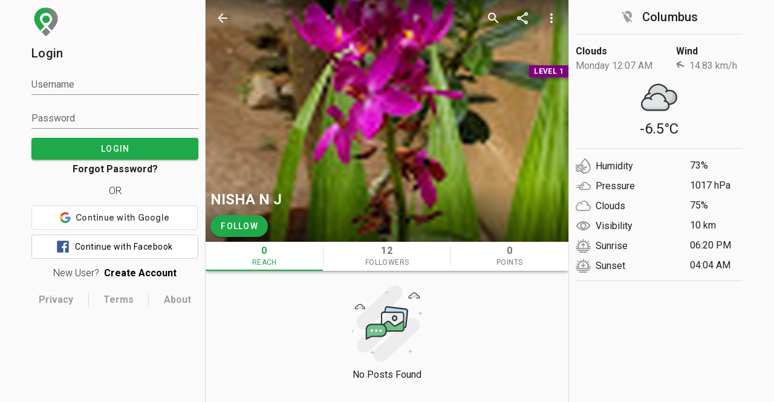

--- FILE ---
content_type: application/javascript
request_url: https://www.tripuntold.com/js/app.80475609.js
body_size: 21150
content:
(function(e){function t(t){for(var o,a,s=t[0],r=t[1],u=t[2],l=0,h=[];l<s.length;l++)a=s[l],Object.prototype.hasOwnProperty.call(c,a)&&c[a]&&h.push(c[a][0]),c[a]=0;for(o in r)Object.prototype.hasOwnProperty.call(r,o)&&(e[o]=r[o]);d&&d(t);while(h.length)h.shift()();return i.push.apply(i,u||[]),n()}function n(){for(var e,t=0;t<i.length;t++){for(var n=i[t],o=!0,a=1;a<n.length;a++){var s=n[a];0!==c[s]&&(o=!1)}o&&(i.splice(t--,1),e=r(r.s=n[0]))}return e}var o={},a={app:0},c={app:0},i=[];function s(e){return r.p+"js/"+({chat:"chat","drive-home~experience-home~home-feed~location-home~profile-feed~stay-home":"drive-home~experience-home~home-feed~location-home~profile-feed~stay-home","home-feed":"home-feed","profile-feed":"profile-feed","nearby-drive~nearby-experience~nearby-spot~nearby-stay":"nearby-drive~nearby-experience~nearby-spot~nearby-stay","nearby-drive":"nearby-drive","nearby-experience":"nearby-experience","nearby-spot":"nearby-spot","nearby-stay":"nearby-stay","drive-home~experience-home~location-home~stay-home":"drive-home~experience-home~location-home~stay-home","drive-home":"drive-home","experience-home":"experience-home","location-home":"location-home","stay-home":"stay-home",booking:"booking","booking-list":"booking-list",collection:"collection",comment:"comment",home:"home",host:"host","host-list":"host-list",photo:"photo",question:"question","question-list":"question-list",review:"review","review-list":"review-list",search:"search",settings:"settings",about:"about",inbox:"inbox",join:"join",notification:"notification","photo-list":"photo-list",privacy:"privacy",profile:"profile",referral:"referral",terms:"terms",drive:"drive",experience:"experience",location:"location",stay:"stay","user-location":"user-location","profile-followers":"profile-followers","profile-point":"profile-point"}[e]||e)+"."+{"chunk-16b2eb29":"7d6ef9fa","chunk-1a58f2ee":"1fdcb5ba","chunk-2d212c41":"5ea00a3b","chunk-5fd5af18":"766ca450",chat:"ac1312bc","drive-home~experience-home~home-feed~location-home~profile-feed~stay-home":"aa36d404","home-feed":"48a1ff9c","profile-feed":"3b1e3f2e","nearby-drive~nearby-experience~nearby-spot~nearby-stay":"2fead355","nearby-drive":"192f475c","nearby-experience":"5b461381","nearby-spot":"29eedb93","nearby-stay":"6c3cd6b6","drive-home~experience-home~location-home~stay-home":"ddd28f6e","drive-home":"a1c21882","experience-home":"84bb8db9","location-home":"5d835f50","stay-home":"902934c3","chunk-5445c4c4":"778fc0da",booking:"d53e8873","booking-list":"4940aa86",collection:"e3a9e799",comment:"c333228e",home:"5bad09ea",host:"20f11c5f","host-list":"2d3df40e",photo:"4f465170",question:"7e8d2e60","question-list":"0b2ea2e9",review:"142c6d38","review-list":"bf2ae606",search:"55379025",settings:"ac4e3f29","chunk-61d6ccb1":"a75256d7",about:"771158e5",inbox:"be5a1dce",join:"80e4d708",notification:"312f243f","photo-list":"50c95db4",privacy:"4041f675",profile:"1ebd35c4",referral:"bb464577",terms:"2a6d5c71","chunk-cfd3eec6":"fc14df5f",drive:"751a9e70",experience:"efed79e7",location:"0d80041d",stay:"76265316","user-location":"d3181eaf","chunk-7b943f8a":"b0c3bb78","chunk-7af4b253":"d7dd5c24","profile-followers":"2ee212f6","profile-point":"9c1f1696","chunk-7b03fb1c":"a2e2053c","chunk-39c44ca6":"e0b56929","chunk-2a258928":"fcaaefe0","chunk-402626aa":"a086f638","chunk-2d0e23a2":"7dc2f804","chunk-1d8040cf":"cb27de10","chunk-3bb71997":"3433dcc4","chunk-58ee165d":"0e02fc5b","chunk-5407ba87":"8844c614","chunk-a9bf6104":"5ba61845","chunk-10246e36":"53064c26","chunk-4237a5a2":"8533e2ab","chunk-515f3504":"d727dd18","chunk-abd4fb6e":"2fb45d4c","chunk-2d0ac41b":"be5cedb7","chunk-2d0cb6e4":"b6809596","chunk-2d0d5c7b":"ab68f900","chunk-568ba49c":"74733c10","chunk-7f74690a":"f0af8d50","chunk-3e3efc54":"9b1ab3e7","chunk-2bd36c0c":"e02dbbe2","chunk-00a32c6a":"a360be87","chunk-24b91999":"0f0e000c","chunk-98ba7faa":"cc2d9a11","chunk-c298d516":"17da3b12","chunk-bcfb5e1e":"4fe43bab","chunk-fdcf0c7e":"9486e63e","chunk-d44530de":"d77990c9","chunk-024ae11a":"250af31b","chunk-27fd9b6d":"5b904ce4","chunk-603644fa":"617228ea","chunk-c8aeb28e":"70f8c8b3","chunk-2d21b0aa":"4555844c","chunk-1c217112":"adc811ef","chunk-22a1cdd6":"c811cf98","chunk-5238f329":"91b0f466","chunk-2c758df7":"3fde1f54","chunk-2d21b14a":"e2b9516b","chunk-2d224ce5":"92b4e8ce","chunk-2d0cc1e5":"800dde95","chunk-5ceefc2e":"0b7c7c38","chunk-6e47e3b2":"802e8acc"}[e]+".js"}function r(t){if(o[t])return o[t].exports;var n=o[t]={i:t,l:!1,exports:{}};return e[t].call(n.exports,n,n.exports,r),n.l=!0,n.exports}r.e=function(e){var t=[],n={"chunk-16b2eb29":1,"chunk-1a58f2ee":1,chat:1,"drive-home~experience-home~home-feed~location-home~profile-feed~stay-home":1,"home-feed":1,"profile-feed":1,"nearby-drive~nearby-experience~nearby-spot~nearby-stay":1,"nearby-drive":1,"nearby-experience":1,"nearby-spot":1,"nearby-stay":1,"drive-home~experience-home~location-home~stay-home":1,"drive-home":1,"experience-home":1,"location-home":1,"stay-home":1,"chunk-5445c4c4":1,booking:1,"booking-list":1,collection:1,comment:1,home:1,host:1,"host-list":1,photo:1,question:1,"question-list":1,review:1,"review-list":1,search:1,settings:1,"chunk-61d6ccb1":1,about:1,inbox:1,join:1,notification:1,"photo-list":1,privacy:1,profile:1,referral:1,terms:1,"chunk-cfd3eec6":1,drive:1,experience:1,location:1,stay:1,"user-location":1,"chunk-7af4b253":1,"profile-followers":1,"profile-point":1,"chunk-7b03fb1c":1,"chunk-39c44ca6":1,"chunk-2a258928":1,"chunk-402626aa":1,"chunk-1d8040cf":1,"chunk-3bb71997":1,"chunk-58ee165d":1,"chunk-5407ba87":1,"chunk-a9bf6104":1,"chunk-10246e36":1,"chunk-4237a5a2":1,"chunk-515f3504":1,"chunk-abd4fb6e":1,"chunk-568ba49c":1,"chunk-7f74690a":1,"chunk-3e3efc54":1,"chunk-2bd36c0c":1,"chunk-00a32c6a":1,"chunk-24b91999":1,"chunk-98ba7faa":1,"chunk-c298d516":1,"chunk-bcfb5e1e":1,"chunk-fdcf0c7e":1,"chunk-d44530de":1,"chunk-024ae11a":1,"chunk-27fd9b6d":1,"chunk-603644fa":1,"chunk-c8aeb28e":1,"chunk-1c217112":1,"chunk-22a1cdd6":1,"chunk-2c758df7":1,"chunk-5ceefc2e":1,"chunk-6e47e3b2":1};a[e]?t.push(a[e]):0!==a[e]&&n[e]&&t.push(a[e]=new Promise((function(t,n){for(var o="css/"+({chat:"chat","drive-home~experience-home~home-feed~location-home~profile-feed~stay-home":"drive-home~experience-home~home-feed~location-home~profile-feed~stay-home","home-feed":"home-feed","profile-feed":"profile-feed","nearby-drive~nearby-experience~nearby-spot~nearby-stay":"nearby-drive~nearby-experience~nearby-spot~nearby-stay","nearby-drive":"nearby-drive","nearby-experience":"nearby-experience","nearby-spot":"nearby-spot","nearby-stay":"nearby-stay","drive-home~experience-home~location-home~stay-home":"drive-home~experience-home~location-home~stay-home","drive-home":"drive-home","experience-home":"experience-home","location-home":"location-home","stay-home":"stay-home",booking:"booking","booking-list":"booking-list",collection:"collection",comment:"comment",home:"home",host:"host","host-list":"host-list",photo:"photo",question:"question","question-list":"question-list",review:"review","review-list":"review-list",search:"search",settings:"settings",about:"about",inbox:"inbox",join:"join",notification:"notification","photo-list":"photo-list",privacy:"privacy",profile:"profile",referral:"referral",terms:"terms",drive:"drive",experience:"experience",location:"location",stay:"stay","user-location":"user-location","profile-followers":"profile-followers","profile-point":"profile-point"}[e]||e)+"."+{"chunk-16b2eb29":"7689e83e","chunk-1a58f2ee":"fd5a19b8","chunk-2d212c41":"31d6cfe0","chunk-5fd5af18":"31d6cfe0",chat:"5fe36e16","drive-home~experience-home~home-feed~location-home~profile-feed~stay-home":"b9ea7f65","home-feed":"98f6597d","profile-feed":"c70d178b","nearby-drive~nearby-experience~nearby-spot~nearby-stay":"3388b4a7","nearby-drive":"806f553d","nearby-experience":"1be7bc47","nearby-spot":"afafb410","nearby-stay":"b47f5169","drive-home~experience-home~location-home~stay-home":"629cf40f","drive-home":"3092819d","experience-home":"e1b7b3b3","location-home":"9ba882bb","stay-home":"3445d28f","chunk-5445c4c4":"c0dfac01",booking:"10880e8a","booking-list":"b02b1469",collection:"fc24b282",comment:"8a596f99",home:"a0c3392d",host:"ce4b6777","host-list":"cd133d44",photo:"8805f2b0",question:"347a2358","question-list":"5f3340f8",review:"6ca630ef","review-list":"f03057fb",search:"47c5ea02",settings:"3ff7fd95","chunk-61d6ccb1":"a6f8c625",about:"38efc8d1",inbox:"aeb0632a",join:"4fef7da4",notification:"08f43582","photo-list":"eeaade8f",privacy:"a6705499",profile:"de77be71",referral:"0072cc88",terms:"1357b6bc","chunk-cfd3eec6":"199c5045",drive:"6f9f544f",experience:"6f9f544f",location:"6f9f544f",stay:"6f9f544f","user-location":"6f9f544f","chunk-7b943f8a":"31d6cfe0","chunk-7af4b253":"701aced2","profile-followers":"64b9fe63","profile-point":"0a64adb2","chunk-7b03fb1c":"ceac4989","chunk-39c44ca6":"c4792638","chunk-2a258928":"4f94483a","chunk-402626aa":"ad909dcb","chunk-2d0e23a2":"31d6cfe0","chunk-1d8040cf":"4f94483a","chunk-3bb71997":"58ba052b","chunk-58ee165d":"b9d65343","chunk-5407ba87":"c79b568c","chunk-a9bf6104":"9d898173","chunk-10246e36":"236b1ff4","chunk-4237a5a2":"d143d11f","chunk-515f3504":"d943dd0e","chunk-abd4fb6e":"e8bc958f","chunk-2d0ac41b":"31d6cfe0","chunk-2d0cb6e4":"31d6cfe0","chunk-2d0d5c7b":"31d6cfe0","chunk-568ba49c":"7ed293d3","chunk-7f74690a":"051519f1","chunk-3e3efc54":"912ae8db","chunk-2bd36c0c":"85d2f09b","chunk-00a32c6a":"965dcecf","chunk-24b91999":"e33c0588","chunk-98ba7faa":"daf37671","chunk-c298d516":"55f750c0","chunk-bcfb5e1e":"9afdab75","chunk-fdcf0c7e":"a09fb622","chunk-d44530de":"09236e98","chunk-024ae11a":"601d8c98","chunk-27fd9b6d":"94b41115","chunk-603644fa":"c65c3abe","chunk-c8aeb28e":"0a3e7425","chunk-2d21b0aa":"31d6cfe0","chunk-1c217112":"dcbcaf40","chunk-22a1cdd6":"55e950e2","chunk-5238f329":"31d6cfe0","chunk-2c758df7":"65783fdd","chunk-2d21b14a":"31d6cfe0","chunk-2d224ce5":"31d6cfe0","chunk-2d0cc1e5":"31d6cfe0","chunk-5ceefc2e":"655cabcc","chunk-6e47e3b2":"305c2479"}[e]+".css",c=r.p+o,i=document.getElementsByTagName("link"),s=0;s<i.length;s++){var u=i[s],l=u.getAttribute("data-href")||u.getAttribute("href");if("stylesheet"===u.rel&&(l===o||l===c))return t()}var h=document.getElementsByTagName("style");for(s=0;s<h.length;s++){u=h[s],l=u.getAttribute("data-href");if(l===o||l===c)return t()}var d=document.createElement("link");d.rel="stylesheet",d.type="text/css",d.onload=t,d.onerror=function(t){var o=t&&t.target&&t.target.src||c,i=new Error("Loading CSS chunk "+e+" failed.\n("+o+")");i.code="CSS_CHUNK_LOAD_FAILED",i.request=o,delete a[e],d.parentNode.removeChild(d),n(i)},d.href=c;var f=document.getElementsByTagName("head")[0];f.appendChild(d)})).then((function(){a[e]=0})));var o=c[e];if(0!==o)if(o)t.push(o[2]);else{var i=new Promise((function(t,n){o=c[e]=[t,n]}));t.push(o[2]=i);var u,l=document.createElement("script");l.charset="utf-8",l.timeout=120,r.nc&&l.setAttribute("nonce",r.nc),l.src=s(e);var h=new Error;u=function(t){l.onerror=l.onload=null,clearTimeout(d);var n=c[e];if(0!==n){if(n){var o=t&&("load"===t.type?"missing":t.type),a=t&&t.target&&t.target.src;h.message="Loading chunk "+e+" failed.\n("+o+": "+a+")",h.name="ChunkLoadError",h.type=o,h.request=a,n[1](h)}c[e]=void 0}};var d=setTimeout((function(){u({type:"timeout",target:l})}),12e4);l.onerror=l.onload=u,document.head.appendChild(l)}return Promise.all(t)},r.m=e,r.c=o,r.d=function(e,t,n){r.o(e,t)||Object.defineProperty(e,t,{enumerable:!0,get:n})},r.r=function(e){"undefined"!==typeof Symbol&&Symbol.toStringTag&&Object.defineProperty(e,Symbol.toStringTag,{value:"Module"}),Object.defineProperty(e,"__esModule",{value:!0})},r.t=function(e,t){if(1&t&&(e=r(e)),8&t)return e;if(4&t&&"object"===typeof e&&e&&e.__esModule)return e;var n=Object.create(null);if(r.r(n),Object.defineProperty(n,"default",{enumerable:!0,value:e}),2&t&&"string"!=typeof e)for(var o in e)r.d(n,o,function(t){return e[t]}.bind(null,o));return n},r.n=function(e){var t=e&&e.__esModule?function(){return e["default"]}:function(){return e};return r.d(t,"a",t),t},r.o=function(e,t){return Object.prototype.hasOwnProperty.call(e,t)},r.p="/",r.oe=function(e){throw console.error(e),e};var u=window["webpackJsonp"]=window["webpackJsonp"]||[],l=u.push.bind(u);u.push=t,u=u.slice();for(var h=0;h<u.length;h++)t(u[h]);var d=l;i.push([0,"chunk-vendors"]),n()})({0:function(e,t,n){e.exports=n("56d7")},2690:function(e,t){e.exports="[data-uri]"},3562:function(e,t,n){},"56d7":function(e,t,n){"use strict";n.r(t);n("e260"),n("e6cf"),n("cca6"),n("a79d");var o=n("2b0e"),a=function(){var e=this,t=e.$createElement,n=e._self._c||t;return n("v-app",{staticStyle:{"background-color":"#fafafa"}},[n("LeftDrawer",{style:{left:this.leftDrawerOffset+"px"}}),e.$vuetify.breakpoint.mdAndUp?n("RightDrawer",{style:{right:this.rightDrawerOffset+"px"}}):e._e(),n("v-content",[n("v-container",{ref:"appContainer",staticClass:"pa-0 app-container",style:e.$vuetify.breakpoint.smAndDown?"width:100%":"width: 600px"},[n("router-view")],1)],1),n("v-snackbar",{attrs:{bottom:"","multi-line":"",timeout:6e3},model:{value:e.showSnackbar,callback:function(t){e.showSnackbar=t},expression:"showSnackbar"}},[e._v(" "+e._s(e.snackbar.message)+" "),n("v-btn",{attrs:{text:"",color:"error"},on:{click:function(t){return e.handleSnackbar()}}},[e._v(e._s(e.snackbar.button))])],1)],1)},c=[],i=(n("99af"),n("d3b7"),n("ac1f"),n("8a79"),n("3ca3"),n("841c"),n("ddb0"),n("2b3d"),n("f3f3")),s=n("2f62"),r=n("9690"),u=function(){var e=this,t=e.$createElement,n=e._self._c||t;return n("v-navigation-drawer",{attrs:{app:"",color:"#fafafa",permanent:e.$vuetify.breakpoint.mdAndUp,temporary:e.$vuetify.breakpoint.smAndDown,width:300}})},l=[],h=n("2877"),d=n("6544"),f=n.n(d),p=n("f774"),m={},g=Object(h["a"])(m,u,l,!1,null,null,null),b=g.exports;f()(g,{VNavigationDrawer:p["a"]});var y=function(){var e=this,t=e.$createElement,n=e._self._c||t;return n("v-navigation-drawer",{attrs:{app:"",right:"",permanent:"",color:"#fafafa",width:300}})},A=[],k={},v=Object(h["a"])(k,y,A,!1,null,null,null),S=v.exports;f()(v,{VNavigationDrawer:p["a"]});var L=function(){return{component:Promise.all([n.e("chunk-16b2eb29"),n.e("chunk-5445c4c4"),n.e("chunk-1a58f2ee"),n.e("chunk-cfd3eec6")]).then(n.bind(null,"7ee1")),loading:b,delay:0}},w=function(){return{component:Promise.all([n.e("chunk-16b2eb29"),n.e("chunk-5445c4c4"),n.e("chunk-5fd5af18"),n.e("chunk-7b943f8a"),n.e("chunk-7af4b253")]).then(n.bind(null,"72b6")),loading:S,delay:0}},x={name:"App",components:{LeftDrawer:L,RightDrawer:w},data:function(){return{leftDrawerOffset:0,rightDrawerOffset:0,firebaseLoaded:!1,title:document.title}},computed:Object(i["a"])(Object(i["a"])({},Object(s["c"])({user:"getUser",snackbar:"getSnackbar"})),{},{showSnackbar:{get:function(){return this.$store.getters.getSnackbar.show},set:function(){this.resetSnackbar()}}}),watch:{user:function(e){e&&(localStorage.userID=e.id,localStorage.userData=JSON.stringify({email_address:e.email,phone_number:e.phone,address:{first_name:e.first_name,last_name:e.last_name},fb_login_id:e.fb_login_id}))},title:function(e){e&&window.tagEvent("page_view")}},methods:Object(i["a"])(Object(i["a"])(Object(i["a"])({getCookie:r["f"]},Object(s["b"])(["fetchHomeLocation"])),Object(s["d"])(["setSnackbar","resetSnackbar"])),{},{resizeDrawers:function(){this.$vuetify.breakpoint.mdAndUp?(this.leftDrawerOffset=this.$refs.appContainer.getBoundingClientRect().left-300,this.rightDrawerOffset=this.$refs.appContainer.getBoundingClientRect().right-900):this.leftDrawerOffset=0},handleSnackbar:function(){this.snackbar.url?window.open(this.snackbar.url,"_blank"):this.resetSnackbar()},getUserData:function(){var e=navigator.cookieEnabled?JSON.parse(localStorage.getItem("userData")):{},t=this.getCookie("_fbp")||navigator.cookieEnabled?localStorage.getItem("fbp"):null;t&&(e.fbp=t);var n=this.getCookie("_fbc")||navigator.cookieEnabled?localStorage.getItem("fbc"):null;return n&&(e.fbc=n),e}}),created:function(){var e=this;navigator.cookieEnabled&&localStorage.gpsEnabled?Object(r["h"])().then((function(t){e.fetchHomeLocation(t)})).catch((function(t){1===t.code?e.setSnackbar({button:"ALLOW",url:"https://support.google.com/chrome/answer/114662",message:"Permission denied. Please allow tripuntold to access your location"}):e.setSnackbar({message:"Failed to get your location. Please try again"}),e.fetchHomeLocation()})):this.fetchHomeLocation();var t=new URLSearchParams(window.location.search).get("fbclid");if(t&&navigator.cookieEnabled){var n=localStorage.getItem("fbc")||"";n.endsWith(t)||(localStorage.fbc="fb.1.".concat(Date.now(),".").concat(t))}window.tagEvent=function(t){var n=arguments.length>1&&void 0!==arguments[1]?arguments[1]:null;window.tagLayer.push({ecommerce:null}),window.tagLayer.push({fb:null}),window.tagLayer.push(Object(i["a"])(Object(i["a"])({event:t,event_id:Object(r["j"])(),traffic_type:e.user&&e.user.is_staff?"internal":null,user_data:e.getUserData()},navigator.cookieEnabled&&localStorage.userID&&{user_id:localStorage.userID}),n))}},mounted:function(){this.resizeDrawers(),window.addEventListener("resize",this.resizeDrawers)},beforeDestroy:function(){window.removeEventListener("resize",this.resizeDrawers)},metaInfo:function(){var e=this;return{script:[{src:"https://www.gstatic.com/firebasejs/5.10.1/firebase-app.js",defer:!0,body:!0,callback:function(){return e.firebaseLoaded=!0}},{src:"https://www.gstatic.com/firebasejs/5.10.1/firebase-messaging.js",defer:!0,body:!0,skip:!this.firebaseLoaded}],changed:function(t){e.title=t.title}}}},P=x,N=(n("c5c0"),n("7496")),C=n("8336"),B=n("a523"),O=n("a75b"),R=n("2db4"),T=Object(h["a"])(P,a,c,!1,null,"1a0ccd61",null),Q=T.exports;f()(T,{VApp:N["a"],VBtn:C["a"],VContainer:B["a"],VContent:O["a"],VSnackbar:R["a"]});var D=n("9483");Object(D["a"])("".concat("/","sw.js"),{ready:function(){console.log("App is being served from cache by a service worker.\nFor more details, visit https://goo.gl/AFskqB")},registered:function(e){console.log("Service worker has been registered."),firebase.apps.length||firebase.initializeApp({messagingSenderId:"76024729932"});var t=firebase.messaging();t.useServiceWorker(e),t.usePublicVapidKey("BPMYnPZBaHrKQorzWNIvJCb4F3SwuDHb_uuDvnuN_tv2cDy_c1whS2BCZhXDJV5N8jb_FnOba9YVQbnWIntpKdY")},cached:function(){console.log("Content has been cached for offline use.")},updatefound:function(){console.log("New content is downloading.")},updated:function(){console.log("New content is available; please refresh.")},offline:function(){console.log("No internet connection found. App is running in offline mode.")},error:function(e){console.error("Error during service worker registration:",e)}});var q=n("d0ff"),M=n("8c4f"),E=n("58ca"),F={getShowLeftDrawer:function(e){return e.showLeftDrawer},getSnackbar:function(e){return e.snackbar},getScrollPosition:function(e){return function(t){return e.scrollPosition[t]?e.scrollPosition[t]:0}},getHomeLocation:function(e){return e.homeLocation},getUser:function(e){return e.homeLocation?e.homeLocation.user:null},getNotificationsCount:function(e){return e.homeLocation?e.homeLocation.notifications_count:0},getMessagesCount:function(e){return e.homeLocation?e.homeLocation.messages_count:0},getSearchQuery:function(e){return e.searchQuery}},j=n("d722"),H={fetchHomeLocation:function(e,t){var n=e.commit;return t=t?"?latitude="+t.latitude+"&longitude="+t.longitude:"",j["a"].get("/home/"+t).then((function(e){n("setHomeLocation",e.data)})).catch((function(e){401===e.response.status&&localStorage.removeItem("token")}))},authUser:function(e,t){return j["a"].post("/auth/",t).then((function(e){localStorage.token=e.data.token,j["a"].defaults.headers.common.Authorization="Token "+e.data.token}))},authGoogleUser:function(e,t){return j["a"].post("/google-auth/",t).then((function(e){localStorage.token=e.data.token,j["a"].defaults.headers.common.Authorization="Token "+e.data.token}))},authFacebookUser:function(e,t){return j["a"].post("/facebook-auth/",t).then((function(e){localStorage.token=e.data.token,j["a"].defaults.headers.common.Authorization="Token "+e.data.token}))},logoutUser:function(e){var t=e.commit;localStorage.removeItem("token"),delete j["a"].defaults.headers.common.Authorization,t("resetUser")},report:function(e,t){return j["a"].post("/home/reports/",t)},clearUserCachedData:function(e){var t=e.commit;t("home/resetFeeds"),t("user/resetNearbyUsers"),t("user/resetProfile"),t("user/resetSearchResult"),t("location/resetHome",!0),t("stay/resetHome",!0),t("experience/resetHome",!0),t("drive/resetHome",!0)}},U={setShowLeftDrawer:function(e,t){e.showLeftDrawer=t},setSnackbar:function(e,t){e.snackbar=Object.assign(e.snackbar,t),e.snackbar.show=!0},setSnackbarMessage:function(e,t){e.snackbar.message=t,e.snackbar.show=!0},resetSnackbar:function(e){e.snackbar={show:!1,message:null,button:"CLOSE",url:null}},setScrollPosition:function(e,t){e.scrollPosition[t.path]=t.value},setHomeLocation:function(e,t){e.homeLocation=t},modifyUser:function(e,t){e.homeLocation.user=t},modifyNotificationsCount:function(e,t){e.homeLocation&&(e.homeLocation.notifications_count=Math.max(0,t))},modifyMessagesCount:function(e,t){e.homeLocation&&(e.homeLocation.messages_count=Math.max(0,t))},resetUser:function(e){e.homeLocation=Object.assign({},e.homeLocation,{user:null,messages_count:0,notifications_count:0})},setSearchQuery:function(e,t){e.searchQuery=t}},I={getProfile:function(e){return e.profile},getFeeds:function(e){return e.feedsList.feeds},getFeedsStatus:function(e){return e.feedsList.status},getFeedsPage:function(e){return e.feedsList.page},getFollowers:function(e){return e.followersList.followers},getFollowersStatus:function(e){return e.followersList.status},getFollowersPage:function(e){return e.followersList.page},getNearbyUsers:function(e){return e.nearbyList.users},getNearbyStatus:function(e){return e.nearbyList.status},getNearbyPage:function(e){return e.nearbyList.page},getSearchHistory:function(e){return e.searchHistory},getSearchResult:function(e){return e.search}},J=n("bc3a"),z=n.n(J),_={},Y={fetchSearchHistory:function(e){var t=e.commit;return j["a"].get("/user/history/").then((function(e){t("setSearchHistory",e.data)}))},fetchProfile:function(e,t){var n=e.commit;return j["a"].get("/user/profile/"+t+"/").then((function(e){n("setProfile",e.data)}))},fetchFeeds:function(e,t){var n=e.commit,o=e.getters,a=o.getFeedsPage;return n("setFeedsStatus","loading"),j["a"].get("/home/users/".concat(t,"/feeds/"),{params:{page:a}}).then((function(e){if(!e.data)return n("setFeedsStatus","complete");n("setFeeds",e.data),10===e.data.length?(n("setFeedsStatus","partial"),n("setFeedsPage",a+1)):n("setFeedsStatus","complete")}))},fetchFollowers:function(e,t){var n=e.commit,o=e.getters,a=o.getFollowersPage;return n("setFollowersStatus","loading"),j["a"].get("/user/".concat(t,"/follow/"),{params:{page:a}}).then((function(e){if(!e.data)return n("setFollowersStatus","complete");n("setFollowers",e.data),20===e.data.length?(n("setFollowersStatus","partial"),n("setFollowersPage",a+1)):n("setFollowersStatus","complete")}))},updateFollow:function(e,t){var n=e.commit,o=e.getters,a=e.rootGetters;return t.following?j["a"].delete("/user/".concat(t.id,"/follow/")).then((function(){"complete"===o.getFollowersStatus?n("removeFollower",a.getUser.id):n("resetFollowers")})):j["a"].post("/user/".concat(t.id,"/follow/")).then((function(){"notLoaded"!==o.getFollowersStatus&&n("insertFollower",a.getUser)}))},fetchNearbyUsers:function(e,t){var n=e.commit,o=e.getters,a=o.getNearbyPage;return n("setNearbyStatus","loading"),j["a"].get("/home/".concat(t,"/users/"),{params:{page:a}}).then((function(e){if(!e.data)return n("setNearbyStatus","complete");n("setNearbyUsers",e.data),10===e.data.length?(n("setNearbyStatus","partial"),n("setNearbyPage",a+1)):n("setNearbyStatus","complete")}))},fetchSearchResult:function(e,t){var n=e.commit,o=e.getters,a={q:t,page:o.getSearchResult.page};return n("setSearchStatus","loading"),_.fetchSearchResult&&_.fetchSearchResult.cancel(),_.fetchSearchResult=z.a.CancelToken.source(),j["a"].get("/user/search/",{params:a,cancelToken:_.fetchSearchResult.token}).then((function(e){if(!e.data)return n("setSearchStatus","complete");n("setSearchResults",e.data),20===e.data.length?(n("setSearchStatus","partial"),n("setSearchPage",a.page+1)):n("setSearchStatus","complete")})).catch((function(e){if(!z.a.isCancel(e))throw e}))}},K=(n("4de4"),n("7db0"),n("c975"),n("d81d"),{setSearchHistory:function(e,t){e.searchHistory=t},resetSearchHistory:function(e){e.searchHistory=null},setProfile:function(e,t){e.profile=t},resetProfile:function(e){e.profile=null},setFeeds:function(e,t){var n;(n=e.feedsList.feeds).push.apply(n,Object(q["a"])(t))},setFeedsStatus:function(e,t){e.feedsList.status=t},setFeedsPage:function(e,t){e.feedsList.page=t},updateFeed:function(e,t){var n=t.type,o=t.id,a=t.field,c=t.change,i=e.feedsList.feeds.find((function(e){return e.parent.type===n&&e.parent.id===o}));i&&(i.parent[a]+=c,"loves_count"===a&&(i.parent.loved=c>0))},resetFeeds:function(e){e.feedsList={feeds:[],status:"notLoaded",page:1}},setFollowers:function(e,t){var n;(n=e.followersList.followers).push.apply(n,Object(q["a"])(t))},setFollowersStatus:function(e,t){e.followersList.status=t},setFollowersPage:function(e,t){e.followersList.page=t},insertFollower:function(e,t){e.followersList.followers.unshift(t),"partial"===e.followersList.status&&e.followersList.followers.pop()},removeFollower:function(e,t){e.followersList.followers=e.followersList.followers.filter((function(e){return e.id!==t}))},resetFollowers:function(e){e.followersList.followers=[],e.followersList.status="notLoaded",e.followersList.page=1},setNearbyUsers:function(e,t){e.nearbyList.users=[].concat(Object(q["a"])(e.nearbyList.users),Object(q["a"])(t)).filter((function(e,t,n){return n.map((function(e){return e.id})).indexOf(e.id)===t}))},setNearbyStatus:function(e,t){e.nearbyList.status=t},setNearbyPage:function(e,t){e.nearbyList.page=t},resetNearbyUsers:function(e){e.nearbyList.users=[],e.nearbyList.status="notLoaded",e.nearbyList.page=1},setSearchResults:function(e,t){var n;(n=e.search.items).push.apply(n,Object(q["a"])(t))},setSearchStatus:function(e,t){e.search.status=t},setSearchPage:function(e,t){e.search.page=t},resetSearchResult:function(e){e.search={items:[],status:"notLoaded",page:1}}}),G={state:{searchHistory:null,profile:null,feedsList:{feeds:[],status:"notLoaded",page:1},followersList:{followers:[],status:"notLoaded",page:1},nearbyList:{users:[],status:"notLoaded",page:1},search:{items:[],status:"notLoaded",page:1}},getters:I,actions:Y,mutations:K,namespaced:!0},V={getNearbyList:function(e){return e.nearbyList.locations},getNearbyStatus:function(e){return e.nearbyList.status},getNearbyPage:function(e){return e.nearbyList.page},getMoods:function(e){return e.moods},getCategories:function(e){return e.categories},getNearbyQuery:function(e){return e.nearbyQuery},getSearchSuggestions:function(e){return e.searchSuggestions},getSearchResult:function(e){return e.search},getHome:function(e){return e.home},getUserLocation:function(e){return e.userLocation},getCollection:function(e){return e.collection}},W={fetchNearbyList:function(e,t){var n=e.commit,o=e.getters,a=t.location,c=t.filter;if("notLoaded"!==o.getNearbyStatus||(n("setNearbyListFromCache",{location:a,filter:c}),"notLoaded"===o.getNearbyStatus)){var s=o.getNearbyPage;return n("setNearbyStatus","loading"),j["a"].get("/location/nearby/"+a+"/",{params:Object(i["a"])({page:s},c)}).then((function(e){if(!e.data)return n("setNearbyStatus","complete");n("setNearbyList",e.data),10===e.data.length?(n("setNearbyStatus","partial"),n("setNearbyPage",s+1)):n("setNearbyStatus","complete"),n("cacheNearbyList",{location:a,filter:c})}))}},fetchMoods:function(e){var t=e.commit;return j["a"].get("/location/moods/").then((function(e){t("setMoods",e.data)}))},fetchCategories:function(e){var t=e.commit;return j["a"].get("/location/categories/").then((function(e){t("setCategories",e.data)}))},fetchSearchSuggestions:function(e,t){var n=e.commit;return j["a"].get("/location/autocomplete/",{params:t}).then((function(e){n("setSearchSuggestions",e.data)}))},fetchSearchResult:function(e,t){var n=e.commit,o=e.getters,a={q:t,page:o.getSearchResult.page};return n("setSearchStatus","loading"),j["a"].get("/location/search/",{params:a}).then((function(e){if(!e.data)return n("setSearchStatus","complete");n("setSearchResults",e.data),10===e.data.length?(n("setSearchStatus","partial"),n("setSearchPage",a.page+1)):n("setSearchStatus","complete")}))},fetchHome:function(e,t){var n=e.commit,o=e.getters,a=t.uid;if(n("setHomeFromCache",a),!o.getHome)return j["a"].get("/location/".concat(a,"/")).then((function(e){n("setHome",e.data),n("cacheHome",a)}))},addToCollection:function(e,t){return j["a"].post("/location/"+t+"/collections/")},fetchUserLocation:function(e,t){var n=e.commit;return j["a"].get("/location/user-locations/"+t+"/").then((function(e){n("setUserLocation",e.data)}))},fetchCollections:function(e){var t=e.commit,n=e.getters,o=n.getCollection.page;return j["a"].get("/location/collections/",{params:{page:o}}).then((function(e){if(!e.data)return t("setCollectionStatus","complete");t("setCollections",e.data),10===e.data.length?(t("setCollectionStatus","partial"),t("setCollectionPage",o+1)):t("setCollectionStatus","complete")}))},deleteCollection:function(e,t){var n=e.commit,o=e.getters;return j["a"].delete("/location/".concat(t,"/collections/")).then((function(){"complete"===o.getCollection.status?n("removeCollection",t):n("resetCollection")}))}},X=(n("c740"),n("a434"),{setNearbyList:function(e,t){e.nearbyList.locations=[].concat(Object(q["a"])(e.nearbyList.locations),Object(q["a"])(t)).filter((function(e,t,n){return n.map((function(e){return e.uid})).indexOf(e.uid)===t}))},setNearbyStatus:function(e,t){e.nearbyList.status=t},setNearbyPage:function(e,t){e.nearbyList.page=t},resetNearbyList:function(e){e.nearbyList={locations:[],status:"notLoaded",page:1}},setMoods:function(e,t){e.moods=t},setCategories:function(e,t){e.categories=t},setNearbyQuery:function(e,t){e.nearbyQuery=t},resetNearbyQuery:function(e){e.nearbyQuery=null},setSearchSuggestions:function(e,t){e.searchSuggestions=t},resetSearchSuggestions:function(e){e.searchSuggestions=[]},setSearchResults:function(e,t){var n;(n=e.search.items).push.apply(n,Object(q["a"])(t))},setSearchStatus:function(e,t){e.search.status=t},setSearchPage:function(e,t){e.search.page=t},resetSearchResult:function(e){e.search={items:[],status:"notLoaded",page:1}},setHome:function(e,t){e.home=t},resetHome:function(e){var t=arguments.length>1&&void 0!==arguments[1]&&arguments[1];e.home=null,t&&(e.cache.home=[])},setUserLocation:function(e,t){e.userLocation=t},resetUserLocation:function(e){e.userLocation=null},setCollections:function(e,t){var n;(n=e.collection.collections).push.apply(n,Object(q["a"])(t))},setCollectionStatus:function(e,t){e.collection.status=t},setCollectionPage:function(e,t){e.collection.page=t},removeCollection:function(e,t){var n=e.collection.collections.findIndex((function(e){return e.uid===t}));n>-1&&e.collection.collections.splice(n,1)},resetCollection:function(e){e.collection={collections:[],status:"notLoaded",page:1}},cacheNearbyList:function(e,t){var n=t.location,o=t.filter;e.cache.nearbyList={location:n,filter:JSON.parse(JSON.stringify(o)),data:JSON.parse(JSON.stringify(e.nearbyList))}},setNearbyListFromCache:function(e,t){var n=t.location,o=t.filter;e.cache.nearbyList.location===n&&JSON.stringify(e.cache.nearbyList.filter)===JSON.stringify(o)&&(e.nearbyList=JSON.parse(JSON.stringify(e.cache.nearbyList.data)))},cacheHome:function(e,t){e.cache.home.push({uid:t,data:JSON.parse(JSON.stringify(e.home))}),e.cache.home.length>2&&e.cache.home.shift()},setHomeFromCache:function(e,t){var n=e.cache.home.find((function(e){return e.uid===t}));n&&(e.home=JSON.parse(JSON.stringify(n.data)),e.cache.home.push(e.cache.home.splice(e.cache.home.indexOf(n),1)[0]))}}),Z={state:{nearbyList:{locations:[],status:"notLoaded",page:1},moods:[],categories:[],nearbyQuery:null,searchSuggestions:[],home:null,userLocation:null,collection:{collections:[],status:"notLoaded",page:1},search:{items:[],status:"notLoaded",page:1},cache:{nearbyList:{},home:[]}},getters:V,actions:W,mutations:X,namespaced:!0},$={getNearbyList:function(e){return e.nearbyList.stays},getNearbyStatus:function(e){return e.nearbyList.status},getNearbyPage:function(e){return e.nearbyList.page},getCategories:function(e){return e.categories},getAmenities:function(e){return e.amenities},getNearbyQuery:function(e){return e.nearbyQuery},getHome:function(e){return e.home},getCollection:function(e){return e.collection},getSearchResult:function(e){return e.search}},ee={fetchNearbyList:function(e,t){var n=e.commit,o=e.getters,a=t.location,c=t.filter;if("notLoaded"!==o.getNearbyStatus||(n("setNearbyListFromCache",{location:a,filter:c}),"notLoaded"===o.getNearbyStatus)){var s=o.getNearbyPage;return n("setNearbyStatus","loading"),j["a"].get("/stay/nearby/"+a+"/",{params:Object(i["a"])({page:s},c)}).then((function(e){if(!e.data)return n("setNearbyStatus","complete");n("setNearbyList",e.data),10===e.data.length?(n("setNearbyStatus","partial"),n("setNearbyPage",s+1)):n("setNearbyStatus","complete"),n("cacheNearbyList",{location:a,filter:c})}))}},fetchCategories:function(e){var t=e.commit;return j["a"].get("/stay/categories/").then((function(e){t("setCategories",e.data)}))},fetchAmenities:function(e){var t=e.commit;return j["a"].get("/stay/amenities/").then((function(e){t("setAmenities",e.data)}))},fetchHome:function(e,t){var n=e.commit,o=e.getters,a=t.uid,c=t.r;if(n("setHomeFromCache",a),!o.getHome)return j["a"].get("/stay/"+a+"/",{params:{r:c}}).then((function(e){n("setHome",e.data),n("cacheHome",a)}))},addToCollection:function(e,t){return j["a"].post("/stay/"+t+"/collections/")},fetchCollections:function(e){var t=e.commit,n=e.getters,o=n.getCollection.page;return j["a"].get("/stay/collections/",{params:{page:o}}).then((function(e){if(!e.data)return t("setCollectionStatus","complete");t("setCollections",e.data),10===e.data.length?(t("setCollectionStatus","partial"),t("setCollectionPage",o+1)):t("setCollectionStatus","complete")}))},deleteCollection:function(e,t){var n=e.commit,o=e.getters;return j["a"].delete("/stay/".concat(t,"/collections/")).then((function(){"complete"===o.getCollection.status?n("removeCollection",t):n("resetCollection")}))},fetchSearchResult:function(e,t){var n=e.commit,o=e.getters,a={q:t,page:o.getSearchResult.page};return n("setSearchStatus","loading"),j["a"].get("/stay/search/",{params:a}).then((function(e){if(!e.data)return n("setSearchStatus","complete");n("setSearchResults",e.data),10===e.data.length?(n("setSearchStatus","partial"),n("setSearchPage",a.page+1)):n("setSearchStatus","complete")}))}},te={setNearbyList:function(e,t){e.nearbyList.stays=[].concat(Object(q["a"])(e.nearbyList.stays),Object(q["a"])(t)).filter((function(e,t,n){return n.map((function(e){return e.uid})).indexOf(e.uid)===t}))},setNearbyStatus:function(e,t){e.nearbyList.status=t},setNearbyPage:function(e,t){e.nearbyList.page=t},resetNearbyList:function(e){e.nearbyList={stays:[],status:"notLoaded",page:1}},setCategories:function(e,t){e.categories=t},setAmenities:function(e,t){e.amenities=t},setNearbyQuery:function(e,t){e.nearbyQuery=t},resetNearbyQuery:function(e){e.nearbyQuery=null},setHome:function(e,t){e.home=t},resetHome:function(e){var t=arguments.length>1&&void 0!==arguments[1]&&arguments[1];e.home=null,t&&(e.cache.home=[])},setCollections:function(e,t){var n;(n=e.collection.collections).push.apply(n,Object(q["a"])(t))},setCollectionStatus:function(e,t){e.collection.status=t},setCollectionPage:function(e,t){e.collection.page=t},removeCollection:function(e,t){var n=e.collection.collections.findIndex((function(e){return e.uid===t}));n>-1&&e.collection.collections.splice(n,1)},resetCollection:function(e){e.collection={collections:[],status:"notLoaded",page:1}},setSearchResults:function(e,t){var n;(n=e.search.items).push.apply(n,Object(q["a"])(t))},setSearchStatus:function(e,t){e.search.status=t},setSearchPage:function(e,t){e.search.page=t},resetSearchResult:function(e){e.search={items:[],status:"notLoaded",page:1}},cacheNearbyList:function(e,t){var n=t.location,o=t.filter;e.cache.nearbyList={location:n,filter:JSON.parse(JSON.stringify(o)),data:JSON.parse(JSON.stringify(e.nearbyList))}},setNearbyListFromCache:function(e,t){var n=t.location,o=t.filter;e.cache.nearbyList.location===n&&JSON.stringify(e.cache.nearbyList.filter)===JSON.stringify(o)&&(e.nearbyList=JSON.parse(JSON.stringify(e.cache.nearbyList.data)))},cacheHome:function(e,t){e.cache.home.push({uid:t,data:JSON.parse(JSON.stringify(e.home))}),e.cache.home.length>2&&e.cache.home.shift()},setHomeFromCache:function(e,t){var n=e.cache.home.find((function(e){return e.uid===t}));n&&(e.home=JSON.parse(JSON.stringify(n.data)),e.cache.home.push(e.cache.home.splice(e.cache.home.indexOf(n),1)[0]))}},ne={state:{nearbyList:{stays:[],status:"notLoaded",page:1},categories:[],amenities:[],nearbyQuery:null,home:null,collection:{collections:[],status:"notLoaded",page:1},search:{items:[],status:"notLoaded",page:1},cache:{nearbyList:{},home:[]}},getters:$,actions:ee,mutations:te,namespaced:!0},oe={getNearbyList:function(e){return e.nearbyList.experiences},getNearbyStatus:function(e){return e.nearbyList.status},getNearbyPage:function(e){return e.nearbyList.page},getCategories:function(e){return e.categories},getNearbyQuery:function(e){return e.nearbyQuery},getHome:function(e){return e.home},getCollection:function(e){return e.collection},getSearchResult:function(e){return e.search}},ae={fetchNearbyList:function(e,t){var n=e.commit,o=e.getters,a=t.location,c=t.filter;if("notLoaded"!==o.getNearbyStatus||(n("setNearbyListFromCache",{location:a,filter:c}),"notLoaded"===o.getNearbyStatus)){var s=o.getNearbyPage;return n("setNearbyStatus","loading"),j["a"].get("/experience/nearby/"+a+"/",{params:Object(i["a"])({page:s},c)}).then((function(e){if(!e.data)return n("setNearbyStatus","complete");n("setNearbyList",e.data),10===e.data.length?(n("setNearbyStatus","partial"),n("setNearbyPage",s+1)):n("setNearbyStatus","complete"),n("cacheNearbyList",{location:a,filter:c})}))}},fetchCategories:function(e){var t=e.commit;return j["a"].get("/experience/categories/").then((function(e){t("setCategories",e.data)}))},fetchHome:function(e,t){var n=e.commit,o=e.getters,a=t.uid,c=t.r;if(n("setHomeFromCache",a),!o.getHome)return j["a"].get("/experience/"+a+"/",{params:{r:c}}).then((function(e){n("setHome",e.data),n("cacheHome",a)}))},addToCollection:function(e,t){return j["a"].post("/experience/"+t+"/collections/")},fetchCollections:function(e){var t=e.commit,n=e.getters,o=n.getCollection.page;return j["a"].get("/experience/collections/",{params:{page:o}}).then((function(e){if(!e.data)return t("setCollectionStatus","complete");t("setCollections",e.data),10===e.data.length?(t("setCollectionStatus","partial"),t("setCollectionPage",o+1)):t("setCollectionStatus","complete")}))},deleteCollection:function(e,t){var n=e.commit,o=e.getters;return j["a"].delete("/experience/".concat(t,"/collections/")).then((function(){"complete"===o.getCollection.status?n("removeCollection",t):n("resetCollection")}))},fetchSearchResult:function(e,t){var n=e.commit,o=e.getters,a={q:t,page:o.getSearchResult.page};return n("setSearchStatus","loading"),j["a"].get("/experience/search/",{params:a}).then((function(e){if(!e.data)return n("setSearchStatus","complete");n("setSearchResults",e.data),10===e.data.length?(n("setSearchStatus","partial"),n("setSearchPage",a.page+1)):n("setSearchStatus","complete")}))}},ce={setNearbyList:function(e,t){e.nearbyList.experiences=[].concat(Object(q["a"])(e.nearbyList.experiences),Object(q["a"])(t)).filter((function(e,t,n){return n.map((function(e){return e.uid})).indexOf(e.uid)===t}))},setNearbyStatus:function(e,t){e.nearbyList.status=t},setNearbyPage:function(e,t){e.nearbyList.page=t},resetNearbyList:function(e){e.nearbyList={experiences:[],status:"notLoaded",page:1}},setCategories:function(e,t){e.categories=t},setNearbyQuery:function(e,t){e.nearbyQuery=t},resetNearbyQuery:function(e){e.nearbyQuery=null},setHome:function(e,t){e.home=t},resetHome:function(e){var t=arguments.length>1&&void 0!==arguments[1]&&arguments[1];e.home=null,t&&(e.cache.home=[])},setCollections:function(e,t){var n;(n=e.collection.collections).push.apply(n,Object(q["a"])(t))},setCollectionStatus:function(e,t){e.collection.status=t},setCollectionPage:function(e,t){e.collection.page=t},removeCollection:function(e,t){var n=e.collection.collections.findIndex((function(e){return e.uid===t}));n>-1&&e.collection.collections.splice(n,1)},resetCollection:function(e){e.collection={collections:[],status:"notLoaded",page:1}},setSearchResults:function(e,t){var n;(n=e.search.items).push.apply(n,Object(q["a"])(t))},setSearchStatus:function(e,t){e.search.status=t},setSearchPage:function(e,t){e.search.page=t},resetSearchResult:function(e){e.search={items:[],status:"notLoaded",page:1}},cacheNearbyList:function(e,t){var n=t.location,o=t.filter;e.cache.nearbyList={location:n,filter:JSON.parse(JSON.stringify(o)),data:JSON.parse(JSON.stringify(e.nearbyList))}},setNearbyListFromCache:function(e,t){var n=t.location,o=t.filter;e.cache.nearbyList.location===n&&JSON.stringify(e.cache.nearbyList.filter)===JSON.stringify(o)&&(e.nearbyList=JSON.parse(JSON.stringify(e.cache.nearbyList.data)))},cacheHome:function(e,t){e.cache.home.push({uid:t,data:JSON.parse(JSON.stringify(e.home))}),e.cache.home.length>2&&e.cache.home.shift()},setHomeFromCache:function(e,t){var n=e.cache.home.find((function(e){return e.uid===t}));n&&(e.home=JSON.parse(JSON.stringify(n.data)),e.cache.home.push(e.cache.home.splice(e.cache.home.indexOf(n),1)[0]))}},ie={state:{nearbyList:{experiences:[],status:"notLoaded",page:1},categories:[],nearbyQuery:null,home:null,collection:{collections:[],status:"notLoaded",page:1},search:{items:[],status:"notLoaded",page:1},cache:{nearbyList:{},home:[]}},getters:oe,actions:ae,mutations:ce,namespaced:!0},se={getNearbyList:function(e){return e.nearbyList.drives},getNearbyStatus:function(e){return e.nearbyList.status},getNearbyPage:function(e){return e.nearbyList.page},getCategories:function(e){return e.categories},getNearbyQuery:function(e){return e.nearbyQuery},getHome:function(e){return e.home},getCollection:function(e){return e.collection},getSearchResult:function(e){return e.search}},re={fetchNearbyList:function(e,t){var n=e.commit,o=e.getters,a=t.location,c=t.filter;if("notLoaded"!==o.getNearbyStatus||(n("setNearbyListFromCache",{location:a,filter:c}),"notLoaded"===o.getNearbyStatus)){var s=o.getNearbyPage;return n("setNearbyStatus","loading"),j["a"].get("/drive/nearby/"+a+"/",{params:Object(i["a"])({page:s},c)}).then((function(e){if(!e.data)return n("setNearbyStatus","complete");n("setNearbyList",e.data),10===e.data.length?(n("setNearbyStatus","partial"),n("setNearbyPage",s+1)):n("setNearbyStatus","complete"),n("cacheNearbyList",{location:a,filter:c})}))}},fetchCategories:function(e){var t=e.commit;return j["a"].get("/drive/categories/").then((function(e){t("setCategories",e.data)}))},fetchHome:function(e,t){var n=e.commit,o=e.getters,a=t.uid,c=t.r;if(n("setHomeFromCache",a),!o.getHome)return j["a"].get("/drive/"+a+"/",{params:{r:c}}).then((function(e){n("setHome",e.data),n("cacheHome",a)}))},addToCollection:function(e,t){return j["a"].post("/drive/"+t+"/collections/")},fetchCollections:function(e){var t=e.commit,n=e.getters,o=n.getCollection.page;return j["a"].get("/drive/collections/",{params:{page:o}}).then((function(e){if(!e.data)return t("setCollectionStatus","complete");t("setCollections",e.data),10===e.data.length?(t("setCollectionStatus","partial"),t("setCollectionPage",o+1)):t("setCollectionStatus","complete")}))},deleteCollection:function(e,t){var n=e.commit,o=e.getters;return j["a"].delete("/drive/".concat(t,"/collections/")).then((function(){"complete"===o.getCollection.status?n("removeCollection",t):n("resetCollection")}))},fetchSearchResult:function(e,t){var n=e.commit,o=e.getters,a={q:t,page:o.getSearchResult.page};return n("setSearchStatus","loading"),j["a"].get("/drive/search/",{params:a}).then((function(e){if(!e.data)return n("setSearchStatus","complete");n("setSearchResults",e.data),10===e.data.length?(n("setSearchStatus","partial"),n("setSearchPage",a.page+1)):n("setSearchStatus","complete")}))}},ue={setNearbyList:function(e,t){e.nearbyList.drives=[].concat(Object(q["a"])(e.nearbyList.drives),Object(q["a"])(t)).filter((function(e,t,n){return n.map((function(e){return e.uid})).indexOf(e.uid)===t}))},setNearbyStatus:function(e,t){e.nearbyList.status=t},setNearbyPage:function(e,t){e.nearbyList.page=t},resetNearbyList:function(e){e.nearbyList={drives:[],status:"notLoaded",page:1}},setCategories:function(e,t){e.categories=t},setNearbyQuery:function(e,t){e.nearbyQuery=t},resetNearbyQuery:function(e){e.nearbyQuery=null},setHome:function(e,t){e.home=t},resetHome:function(e){var t=arguments.length>1&&void 0!==arguments[1]&&arguments[1];e.home=null,t&&(e.cache.home=[])},setCollections:function(e,t){var n;(n=e.collection.collections).push.apply(n,Object(q["a"])(t))},setCollectionStatus:function(e,t){e.collection.status=t},setCollectionPage:function(e,t){e.collection.page=t},removeCollection:function(e,t){var n=e.collection.collections.findIndex((function(e){return e.uid===t}));n>-1&&e.collection.collections.splice(n,1)},resetCollection:function(e){e.collection={collections:[],status:"notLoaded",page:1}},setSearchResults:function(e,t){var n;(n=e.search.items).push.apply(n,Object(q["a"])(t))},setSearchStatus:function(e,t){e.search.status=t},setSearchPage:function(e,t){e.search.page=t},resetSearchResult:function(e){e.search={items:[],status:"notLoaded",page:1}},cacheNearbyList:function(e,t){var n=t.location,o=t.filter;e.cache.nearbyList={location:n,filter:JSON.parse(JSON.stringify(o)),data:JSON.parse(JSON.stringify(e.nearbyList))}},setNearbyListFromCache:function(e,t){var n=t.location,o=t.filter;e.cache.nearbyList.location===n&&JSON.stringify(e.cache.nearbyList.filter)===JSON.stringify(o)&&(e.nearbyList=JSON.parse(JSON.stringify(e.cache.nearbyList.data)))},cacheHome:function(e,t){e.cache.home.push({uid:t,data:JSON.parse(JSON.stringify(e.home))}),e.cache.home.length>2&&e.cache.home.shift()},setHomeFromCache:function(e,t){var n=e.cache.home.find((function(e){return e.uid===t}));n&&(e.home=JSON.parse(JSON.stringify(n.data)),e.cache.home.push(e.cache.home.splice(e.cache.home.indexOf(n),1)[0]))}},le={state:{nearbyList:{drives:[],status:"notLoaded",page:1},categories:[],nearbyQuery:null,home:null,collection:{collections:[],status:"notLoaded",page:1},search:{items:[],status:"notLoaded",page:1},cache:{nearbyList:{},home:[]}},getters:se,actions:re,mutations:ue,namespaced:!0},he={getGallery:function(e){return e.gallery},getUserPhotos:function(e){return e.userPhotos},getPhotos:function(e){return e.photos},getPage:function(e){return e.page},getOrder:function(e){return e.order},getStatus:function(e){return e.status},getPhotosSummary:function(e){return e.summary},getPhoto:function(e){return e.photo}},de=(n("a4d3"),n("e01a"),{fetchGallery:function(e,t){var n=e.commit,o=t.sourceType,a=t.uid;return j["a"].get("/".concat(o,"/").concat(a,"/gallery/")).then((function(e){n("setGallery",e.data)}))},fetchUserPhotos:function(e,t){var n=e.commit,o=t.sourceType,a=t.uid;return j["a"].get("/".concat(o,"/").concat(a,"/photos/?self=true")).then((function(e){n("setUserPhotos",e.data)}))},fetchPhotos:function(e,t){var n=e.commit,o=e.getters,a=t.sourceType,c=t.uid,i=t.order,s=o.getPage;return n("setStatus","loading"),j["a"].get("/".concat(a,"/").concat(c,"/photos/"),{params:{order:i,page:s}}).then((function(e){if(!e.data)return n("setStatus","complete");n("setPhotos",e.data),18===e.data.length?(n("setStatus","partial"),n("setPage",s+1)):n("setStatus","complete")}))},fetchPhotosSummary:function(e,t){var n=e.commit,o=t.sourceType,a=t.uid;return j["a"].get("/".concat(o,"/").concat(a,"/photos/?summary=true")).then((function(e){n("setPhotosSummary",e.data)}))},fetchPhoto:function(e,t){var n=e.commit,o=t.sourceType,a=t.category,c=t.id;return j["a"].get("/".concat(o,"/").concat(a,"/").concat(c,"/")).then((function(e){n("setPhoto",e.data)}))},updatePhotoLove:function(e,t){var n=e.commit,o=t.sourceType,a=t.category,c=t.photo;n("setPhotoLove",c.loved);var i={type:"".concat(o.charAt(0),"pt"),id:c.id,field:"loves_count",change:c.loved?1:-1};return n("home/updateFeed",i,{root:!0}),n("user/updateFeed",i,{root:!0}),c.loved?j["a"].post("/".concat(o,"/").concat(a,"/").concat(c.id,"/loves/")).catch((function(){n("setPhotoLove",!0)})):j["a"].delete("/".concat(o,"/").concat(a,"/").concat(c.id,"/loves/")).catch((function(){n("setPhotoLove",!1)}))},updatePhoto:function(e,t){e.commit;var n=t.sourceType,o=t.category,a=t.id,c=t.description;return j["a"].patch("/".concat(n,"/").concat(o,"/").concat(a,"/"),{description:c})},deletePhoto:function(e,t){e.commit;var n=t.sourceType,o=t.category,a=t.id;return j["a"].delete("/".concat(n,"/").concat(o,"/").concat(a,"/"))}}),fe={setGallery:function(e,t){e.gallery=t},resetGallery:function(e){e.gallery=[]},setUserPhotos:function(e,t){e.userPhotos=t},resetUserPhotos:function(e){e.userPhotos=[]},setPhotos:function(e,t){var n;(n=e.photos).push.apply(n,Object(q["a"])(t))},setPage:function(e,t){e.page=t},setOrder:function(e,t){e.order=t},setStatus:function(e,t){e.status=t},setPhotosSummary:function(e,t){e.summary=t},resetPhotosSummary:function(e){e.summary=null},resetPhotos:function(e){e.photos=[],e.page=1,e.status="notLoaded"},setPhoto:function(e,t){e.photo=t},setPhotoLove:function(e,t){t?(e.photo.loved=!1,e.photo.loves_count--):(e.photo.loved=!0,e.photo.loves_count++)},resetPhoto:function(e){e.photo=null}},pe={state:{gallery:[],userPhotos:[],photos:[],summary:null,status:"notLoaded",page:1,order:null,photo:null},getters:he,actions:de,mutations:fe,namespaced:!0},me={getUserReview:function(e){return e.userReview},getReviews:function(e){return e.reviews},getPage:function(e){return e.page},getStatus:function(e){return e.status},getReviewsSummary:function(e){return e.summary},getReview:function(e){return e.review}},ge={},be={fetchUserReview:function(e,t){var n=e.commit,o=t.sourceType,a=t.uid;return j["a"].get("/".concat(o,"/").concat(a,"/reviews/?self=true")).then((function(e){n("setUserReview",e.data[0])}))},fetchReviews:function(e,t){var n=e.commit,o=e.getters,a=t.sourceType,c=t.uid,i=t.order,s=o.getPage;return n("setStatus","loading"),ge.fetchReviews&&ge.fetchReviews.cancel(),ge.fetchReviews=z.a.CancelToken.source(),j["a"].get("/".concat(a,"/").concat(c,"/reviews/"),{params:{order:i,page:s},cancelToken:ge.fetchReviews.token}).then((function(e){if(!e.data)return n("setStatus","complete");n("setReviews",e.data),10===e.data.length?(n("setStatus","partial"),n("setPage",s+1)):n("setStatus","complete")})).catch((function(e){if(!z.a.isCancel(e))throw e}))},fetchReviewsSummary:function(e,t){var n=e.commit,o=t.sourceType,a=t.uid;return j["a"].get("/".concat(o,"/").concat(a,"/reviews/?summary=true")).then((function(e){n("setReviewsSummary",e.data)}))},fetchReview:function(e,t){var n=e.commit,o=t.sourceType,a=t.id;return j["a"].get("/".concat(o,"/reviews/").concat(a,"/")).then((function(e){n("setReview",e.data)}))},createReview:function(e,t){var n=e.commit,o=t.sourceType,a=t.uid,c=t.payload;return j["a"].post("/".concat(o,"/").concat(a,"/reviews/"),c).then((function(e){n("setReview",e.data)}))},updateReview:function(e,t){var n=e.commit,o=e.getters,a=t.sourceType,c=t.id,i=t.payload;return j["a"].patch("/".concat(a,"/reviews/").concat(c,"/"),i).then((function(e){var t=o.getReview;t&&(t.title&&(i.updated=(new Date).toISOString()),n("modifyReview",i))}))},updateReviewLove:function(e,t){var n=e.commit,o=t.sourceType,a=t.review;n("setReviewLove",a.loved);var c={type:"".concat(o.charAt(0),"rv"),id:a.id,field:"loves_count",change:a.loved?1:-1};return n("home/updateFeed",c,{root:!0}),n("user/updateFeed",c,{root:!0}),a.loved?j["a"].post("/".concat(o,"/reviews/").concat(a.id,"/loves/")).catch((function(){n("setReviewLove",!0)})):j["a"].delete("/".concat(o,"/reviews/").concat(a.id,"/loves/")).catch((function(){n("setReviewLove",!1)}))},deleteReview:function(e,t){e.commit;var n=t.sourceType,o=t.id;return j["a"].delete("/".concat(n,"/reviews/").concat(o,"/"))}},ye={setUserReview:function(e,t){e.userReview=t},setReviews:function(e,t){var n;(n=e.reviews).push.apply(n,Object(q["a"])(t))},setPage:function(e,t){e.page=t},setStatus:function(e,t){e.status=t},setReviewsSummary:function(e,t){e.summary=t},resetUserReview:function(e){e.userReview=null},resetReviews:function(e){e.reviews=[],e.page=1,e.status="notLoaded"},resetReviewsSummary:function(e){e.summary=null},setReview:function(e,t){e.review=t},setReviewLove:function(e,t){t?(e.review.loved=!1,e.review.loves_count--):(e.review.loved=!0,e.review.loves_count++)},modifyReview:function(e,t){e.review=Object.assign(e.review,t)},insertPhoto:function(e,t){e.review.photos.push(t)},removePhoto:function(e,t){e.review.photos=e.review.photos.filter((function(e){return e.id!==t}))},resetReview:function(e){e.review=null}},Ae={state:{userReview:null,reviews:[],summary:null,status:"notLoaded",page:1,review:null},getters:me,actions:be,mutations:ye,namespaced:!0},ke={getUserQuestions:function(e){return e.userQuestions},getQuestions:function(e){return e.questions},getPage:function(e){return e.page},getStatus:function(e){return e.status},getQuestionsSummary:function(e){return e.summary},getQuestion:function(e){return e.question}},ve={},Se={fetchUserQuestions:function(e,t){var n=e.commit,o=t.sourceType,a=t.uid;return j["a"].get("/".concat(o,"/").concat(a,"/questions/?self=true")).then((function(e){n("setUserQuestions",e.data)}))},fetchQuestions:function(e,t){var n=e.commit,o=e.getters,a=t.sourceType,c=t.uid,i=t.order,s=o.getPage;return n("setStatus","loading"),ve.fetchQuestions&&ve.fetchQuestions.cancel(),ve.fetchQuestions=z.a.CancelToken.source(),j["a"].get("/".concat(a,"/").concat(c,"/questions/"),{params:{order:i,page:s},cancelToken:ve.fetchQuestions.token}).then((function(e){if(!e.data)return n("setStatus","complete");n("setQuestions",e.data),10===e.data.length?(n("setStatus","partial"),n("setPage",s+1)):n("setStatus","complete")})).catch((function(e){if(!z.a.isCancel(e))throw e}))},fetchQuestionsSummary:function(e,t){var n=e.commit,o=t.sourceType,a=t.uid;return j["a"].get("/".concat(o,"/").concat(a,"/questions/?summary=true")).then((function(e){n("setQuestionsSummary",e.data)}))},fetchQuestion:function(e,t){var n=e.commit,o=t.sourceType,a=t.id;return j["a"].get("/".concat(o,"/questions/").concat(a,"/")).then((function(e){n("setQuestion",e.data)}))},createQuestion:function(e,t){e.commit;var n=t.sourceType,o=t.uid,a=t.title;return j["a"].post("/".concat(n,"/").concat(o,"/questions/"),{title:a})},updateQuestion:function(e,t){e.commit;var n=t.sourceType,o=t.id,a=t.title;return j["a"].patch("/".concat(n,"/questions/").concat(o,"/"),{title:a})},updateQuestionLove:function(e,t){var n=e.commit,o=t.sourceType,a=t.question;n("setQuestionLove",a.loved);var c={type:"".concat(o.charAt(0),"qt"),id:a.id,field:"loves_count",change:a.loved?1:-1};return n("home/updateFeed",c,{root:!0}),n("user/updateFeed",c,{root:!0}),a.loved?j["a"].post("/".concat(o,"/questions/").concat(a.id,"/loves/")).catch((function(){n("setQuestionLove",!0)})):j["a"].delete("/".concat(o,"/questions/").concat(a.id,"/loves/")).catch((function(){n("setQuestionLove",!1)}))},deleteQuestion:function(e,t){e.commit;var n=t.sourceType,o=t.id;return j["a"].delete("/".concat(n,"/questions/").concat(o,"/"))}},Le={setUserQuestions:function(e,t){e.userQuestions=t},setQuestions:function(e,t){var n;(n=e.questions).push.apply(n,Object(q["a"])(t))},setPage:function(e,t){e.page=t},setStatus:function(e,t){e.status=t},setQuestionsSummary:function(e,t){e.summary=t},resetUserQuestions:function(e){e.userQuestions=[]},resetQuestions:function(e){e.questions=[],e.page=1,e.status="notLoaded"},resetQuestionsSummary:function(e){e.summary=null},setQuestion:function(e,t){e.question=t},setQuestionLove:function(e,t){t?(e.question.loved=!1,e.question.loves_count--):(e.question.loved=!0,e.question.loves_count++)},resetQuestion:function(e){e.question=null}},we={state:{userQuestions:[],questions:[],summary:null,status:"notLoaded",page:1,question:null},getters:ke,actions:Se,mutations:Le,namespaced:!0},xe={getComments:function(e){return e.comments},getPage:function(e){return e.page},getStatus:function(e){return e.status},getNavigationLock:function(e){return e.navigationLock}},Pe={},Ne={fetchComments:function(e,t){var n=e.commit,o=e.getters,a=t.sourceType,c=t.category,i=t.parentId,s=t.order,r=o.getPage;return n("setStatus","loading"),Pe.fetchComments&&Pe.fetchComments.cancel(),Pe.fetchComments=z.a.CancelToken.source(),j["a"].get("/".concat(a,"/").concat(c,"/").concat(i,"/comments/"),{params:{order:s,page:r},cancelToken:Pe.fetchComments.token}).then((function(e){if(!e.data)return n("setStatus","complete");n("setComments",e.data),10===e.data.length?(n("setStatus","partial"),n("setPage",r+1)):n("setStatus","complete")})).catch((function(e){if(!z.a.isCancel(e))throw e}))},addComment:function(e,t){var n=e.commit,o=t.sourceType,a=t.category,c=t.parentId,i=t.message;return j["a"].post("/".concat(o,"/").concat(a,"/").concat(c,"/comments/"),{message:i}).then((function(e){n("insertComment",e.data)}))},updateCommentLove:function(e,t){var n=e.commit,o=t.sourceType,a=t.category,c=t.id,i=t.loved;return i?(n("modifyCommentLove",{id:c,loved:!1}),j["a"].delete("/".concat(o,"/").concat(a,"/comments/").concat(c,"/loves/")).catch((function(){n("modifyCommentLove",{id:c,loved:!0})}))):(n("modifyCommentLove",{id:c,loved:!0}),j["a"].post("/".concat(o,"/").concat(a,"/comments/").concat(c,"/loves/")).catch((function(){n("modifyCommentLove",{id:c,loved:!1})})))},updateComment:function(e,t){var n=e.commit,o=(e.getters,t.sourceType),a=t.category,c=t.id,i=t.message;return j["a"].patch("/".concat(o,"/").concat(a,"/comments/").concat(c,"/"),{message:i}).then((function(){n("modifyComment",{id:c,message:i})}))},deleteComment:function(e,t){var n=e.commit,o=e.getters,a=t.sourceType,c=t.category,i=t.id;return j["a"].delete("/".concat(a,"/").concat(c,"/comments/").concat(i,"/")).then((function(){"complete"===o.getStatus?n("removeComment",i):n("resetComments")}))}},Ce={setComments:function(e,t){var n;(n=e.comments).push.apply(n,Object(q["a"])(t))},setPage:function(e,t){e.page=t},setStatus:function(e,t){e.status=t},insertComment:function(e,t){e.comments.unshift(t),"partial"===e.status&&e.comments.pop()},modifyCommentLove:function(e,t){var n=t.id,o=t.loved,a=e.comments.find((function(e){return e.id===n}));a&&(a.loved=o,o?a.loves_count++:a.loves_count--)},modifyComment:function(e,t){var n=t.id,o=t.message,a=e.comments.find((function(e){return e.id===n}));a&&(a.message=o,a.updated=(new Date).toISOString())},removeComment:function(e,t){var n=e.comments.findIndex((function(e){return e.id===t}));n>-1&&e.comments.splice(n,1)},resetComments:function(e){e.comments=[],e.page=1,e.status="notLoaded"},setNavigationLock:function(e,t){e.navigationLock=t}},Be={state:{comments:[],page:1,status:"notLoaded",navigationLock:!1},getters:xe,actions:Ne,mutations:Ce,namespaced:!0},Oe={getFeeds:function(e){return e.feedsList.feeds},getSuggestions:function(e){return e.feedsList.suggestions},getFeedsStatus:function(e){return e.feedsList.status},getFeedsPage:function(e){return e.feedsList.page},getNotifications:function(e){return e.notificationsList.notifications},getNotificationStatus:function(e){return e.notificationsList.status},getNotificationsPage:function(e){return e.notificationsList.page},getHomeQuery:function(e){return e.homeQuery}},Re={fetchFeeds:function(e,t){var n=e.commit,o=e.getters,a=t.id,c=t.following,i=o.getFeedsPage;return n("setFeedsStatus","loading"),j["a"].get("/home/".concat(a,"/feeds/"),{params:{page:i,following:c}}).then((function(e){if(!e.data)return n("setFeedsStatus","complete");n("setFeeds",e.data.feeds),n("setSuggestions",e.data.suggestions),10===e.data.feeds.length?(n("setFeedsStatus","partial"),n("setFeedsPage",i+1)):n("setFeedsStatus","complete")}))},fetchNotifications:function(e){var t=e.commit,n=e.getters,o=n.getNotificationsPage;return t("setNotificationsStatus","loading"),j["a"].get("/home/notifications/",{params:{page:o}}).then((function(e){if(!e.data)return t("setNotificationsStatus","complete");t("setNotifications",e.data),20===e.data.length?(t("setNotificationsStatus","partial"),t("setNotificationsPage",o+1)):t("setNotificationsStatus","complete")}))}},Te={setFeeds:function(e,t){var n;(n=e.feedsList.feeds).push.apply(n,Object(q["a"])(t))},setSuggestions:function(e,t){var n;(n=e.feedsList.suggestions).push.apply(n,Object(q["a"])(t))},setFeedsStatus:function(e,t){e.feedsList.status=t},setFeedsPage:function(e,t){e.feedsList.page=t},updateFeed:function(e,t){var n=t.type,o=t.id,a=t.field,c=t.change,i=e.feedsList.feeds.find((function(e){return e.parent.type===n&&e.parent.id===o}));i&&(i.parent[a]+=c,"loves_count"===a&&(i.parent.loved=c>0))},resetFeeds:function(e){e.feedsList={feeds:[],suggestions:[],status:"notLoaded",page:1}},setNotifications:function(e,t){var n;(n=e.notificationsList.notifications).push.apply(n,Object(q["a"])(t))},setNotificationsStatus:function(e,t){e.notificationsList.status=t},setNotificationsPage:function(e,t){e.notificationsList.page=t},insertNotification:function(e,t){e.notificationsList.notifications.unshift(t),"partial"===e.notificationsList.status&&e.notificationsList.notifications.pop()},resetNotifications:function(e){e.notificationsList.notifications=[],e.notificationsList.suggestions=[],e.notificationsList.status="notLoaded",e.notificationsList.page=1},setHomeQuery:function(e,t){e.homeQuery=t},resetHomeQuery:function(e){e.homeQuery=null}},Qe={state:{feedsList:{feeds:[],suggestions:[],status:"notLoaded",page:1},notificationsList:{notifications:[],status:"notLoaded",page:1},homeQuery:null},getters:Oe,actions:Re,mutations:Te,namespaced:!0},De={getInboxMessages:function(e){return e.inbox.messages},getInboxStatus:function(e){return e.inbox.status},getInboxPage:function(e){return e.inbox.page},getChatMessages:function(e){return e.chat.messages},getChatStatus:function(e){return e.chat.status},getChatPage:function(e){return e.chat.page},getUser:function(e){return e.user},getQueuedMessage:function(e){return e.queuedMessage},getScrollToBottom:function(e){return e.scrollToBottom}},qe={fetchInbox:function(e){var t=e.commit,n=e.getters,o=arguments.length>1&&void 0!==arguments[1]&&arguments[1],a=o?1:n.getInboxPage;return t("setInboxStatus","loading"),j["a"].get("/messenger/inbox/",{params:{page:a}}).then((function(e){if(o&&t("resetInbox"),!e.data)return t("setInboxStatus","complete");t("setInboxMessages",e.data),20===e.data.length?(t("setInboxStatus","partial"),t("setInboxPage",a+1)):t("setInboxStatus","complete")}))},fetchChat:function(e,t){var n=e.commit,o=e.getters,a=o.getChatPage;return n("setChatStatus","loading"),j["a"].get("/messenger/".concat(t,"/messages/"),{params:{page:a}}).then((function(e){if(!e.data)return n("setChatStatus","complete");n("setChatMessages",e.data),20===e.data.length?(n("setChatStatus","partial"),n("setChatPage",a+1)):n("setChatStatus","complete")}))},fetchUser:function(e,t){var n=e.commit;return j["a"].get("/user/profile/".concat(t,"/")).then((function(e){n("setUser",e.data)}))},deleteMessage:function(e,t){var n=e.commit,o=e.getters,a=t.id,c=t.everyone;return j["a"].delete("/messenger/messages/".concat(a,"/"),{params:{everyone:c}}).then((function(){"complete"===o.getChatStatus?n("removeChatMessage",a):n("resetChat")}))}},Me={setInboxMessages:function(e,t){var n;(n=e.inbox.messages).push.apply(n,Object(q["a"])(t))},setInboxStatus:function(e,t){e.inbox.status=t},setInboxPage:function(e,t){e.inbox.page=t},resetInbox:function(e){e.inbox={messages:[],status:"notLoaded",page:1}},setChatMessages:function(e,t){var n;(n=e.chat.messages).push.apply(n,Object(q["a"])(t))},setChatStatus:function(e,t){e.chat.status=t},setChatPage:function(e,t){e.chat.page=t},insertChatMessage:function(e,t){e.chat.messages.unshift(t),"partial"===e.chat.status&&e.chat.messages.pop(),e.chat.messages=e.chat.messages.map((function(e){return e.seen||e.receiver.id!==t.sender.id||(e.seen=new Date),e}))},modifyChatMessagesSeen:function(e,t){e.chat.messages=e.chat.messages.map((function(e){return e.seen||e.receiver.id!==t||(e.seen=new Date),e}))},removeChatMessage:function(e,t){var n=e.chat.messages.findIndex((function(e){return e.id===t}));n>-1&&e.chat.messages.splice(n,1)},resetChat:function(e){e.chat={messages:[],status:"notLoaded",page:1}},setUser:function(e,t){e.user=t},resetUser:function(e,t){e.user=null},setQueuedMessage:function(e,t){e.queuedMessage=t},resetQueuedMessage:function(e){e.queuedMessage=null},setScrollToBottom:function(e,t){e.scrollToBottom=t}},Ee={state:{inbox:{messages:[],status:"notLoaded",page:1},chat:{messages:[],status:"notLoaded",page:1},user:null,queuedMessage:null,scrollToBottom:!1},getters:De,actions:qe,mutations:Me,namespaced:!0},Fe={getBooking:function(e){return e.booking},getStayBooking:function(e){return function(t){switch(t){case"cancelled":return e.stayBooking.cancelled;case"completed":return e.stayBooking.completed;default:return e.stayBooking.upcoming}}},getExperienceBooking:function(e){return function(t){switch(t){case"cancelled":return e.experienceBooking.cancelled;case"completed":return e.experienceBooking.completed;default:return e.experienceBooking.upcoming}}},getDriveBooking:function(e){return function(t){switch(t){case"cancelled":return e.driveBooking.cancelled;case"completed":return e.driveBooking.completed;default:return e.driveBooking.upcoming}}}},je={fetchBooking:function(e,t){var n=e.commit,o=t.type,a=t.host,c=t.id;return j["a"].get("/".concat(o,"/").concat(a?"host/":"","bookings/").concat(c,"/")).then((function(e){n("setBooking",e.data)}))},fetchBookingDue:function(e,t){var n=e.commit,o=t.type,a=t.id;return j["a"].get("/".concat(o,"/bookings/").concat(a,"/due/")).then((function(e){n("modifyBookingDue",e.data)}))},fetchStayBookings:function(e,t){var n=e.commit,o=e.getters,a=o.getStayBooking(t).page;return j["a"].get("/stay/bookings/",{params:{page:a,order:t}}).then((function(e){if(!e.data)return n("setStayBookingStatus",{status:"complete",order:t});n("setStayBookings",{bookings:e.data,order:t}),10===e.data.length?(n("setStayBookingStatus",{status:"partial",order:t}),n("setStayBookingPage",{page:a+1,order:t})):n("setStayBookingStatus",{status:"complete",order:t})}))},fetchExperienceBookings:function(e,t){var n=e.commit,o=e.getters,a=o.getExperienceBooking(t).page;return j["a"].get("/experience/bookings/",{params:{page:a,order:t}}).then((function(e){if(!e.data)return n("setExperienceBookingStatus",{status:"complete",order:t});n("setExperienceBookings",{bookings:e.data,order:t}),10===e.data.length?(n("setExperienceBookingStatus",{status:"partial",order:t}),n("setExperienceBookingPage",{page:a+1,order:t})):n("setExperienceBookingStatus",{status:"complete",order:t})}))},fetchDriveBookings:function(e,t){var n=e.commit,o=e.getters,a=o.getDriveBooking(t).page;return j["a"].get("/drive/bookings/",{params:{page:a,order:t}}).then((function(e){if(!e.data)return n("setDriveBookingStatus",{status:"complete",order:t});n("setDriveBookings",{bookings:e.data,order:t}),10===e.data.length?(n("setDriveBookingStatus",{status:"partial",order:t}),n("setDriveBookingPage",{page:a+1,order:t})):n("setDriveBookingStatus",{status:"complete",order:t})}))}},He={setBooking:function(e,t){e.booking=t},modifyBookingDue:function(e,t){e.booking.order=Object(i["a"])(Object(i["a"])({},e.booking.order),t)},resetBooking:function(e,t){e.booking=null},setStayBookings:function(e,t){var n,o,a;switch(t.order){case"cancelled":(n=e.stayBooking.cancelled.bookings).push.apply(n,Object(q["a"])(t.bookings));break;case"completed":(o=e.stayBooking.completed.bookings).push.apply(o,Object(q["a"])(t.bookings));break;default:(a=e.stayBooking.upcoming.bookings).push.apply(a,Object(q["a"])(t.bookings))}},setStayBookingStatus:function(e,t){switch(t.order){case"cancelled":e.stayBooking.cancelled.status=t.status;break;case"completed":e.stayBooking.completed.status=t.status;break;default:e.stayBooking.upcoming.status=t.status}},setStayBookingPage:function(e,t){switch(t.order){case"cancelled":e.stayBooking.cancelled.page=t.page;break;case"completed":e.stayBooking.completed.page=t.page;break;default:e.stayBooking.upcoming.page=t.page}},resetStayBooking:function(e){e.stayBooking={upcoming:{bookings:[],status:"notLoaded",page:1},cancelled:{bookings:[],status:"notLoaded",page:1},completed:{bookings:[],status:"notLoaded",page:1}}},setExperienceBookings:function(e,t){var n,o,a;switch(t.order){case"cancelled":(n=e.experienceBooking.cancelled.bookings).push.apply(n,Object(q["a"])(t.bookings));break;case"completed":(o=e.experienceBooking.completed.bookings).push.apply(o,Object(q["a"])(t.bookings));break;default:(a=e.experienceBooking.upcoming.bookings).push.apply(a,Object(q["a"])(t.bookings))}},setExperienceBookingStatus:function(e,t){switch(t.order){case"cancelled":e.experienceBooking.cancelled.status=t.status;break;case"completed":e.experienceBooking.completed.status=t.status;break;default:e.experienceBooking.upcoming.status=t.status}},setExperienceBookingPage:function(e,t){switch(t.order){case"cancelled":e.experienceBooking.cancelled.page=t.page;break;case"completed":e.experienceBooking.completed.page=t.page;break;default:e.experienceBooking.upcoming.page=t.page}},resetExperienceBooking:function(e){e.experienceBooking={upcoming:{bookings:[],status:"notLoaded",page:1},cancelled:{bookings:[],status:"notLoaded",page:1},completed:{bookings:[],status:"notLoaded",page:1}}},setDriveBookings:function(e,t){var n,o,a;switch(t.order){case"cancelled":(n=e.driveBooking.cancelled.bookings).push.apply(n,Object(q["a"])(t.bookings));break;case"completed":(o=e.driveBooking.completed.bookings).push.apply(o,Object(q["a"])(t.bookings));break;default:(a=e.driveBooking.upcoming.bookings).push.apply(a,Object(q["a"])(t.bookings))}},setDriveBookingStatus:function(e,t){switch(t.order){case"cancelled":e.driveBooking.cancelled.status=t.status;break;case"completed":e.driveBooking.completed.status=t.status;break;default:e.driveBooking.upcoming.status=t.status}},setDriveBookingPage:function(e,t){switch(t.order){case"cancelled":e.driveBooking.cancelled.page=t.page;break;case"completed":e.driveBooking.completed.page=t.page;break;default:e.driveBooking.upcoming.page=t.page}},resetDriveBooking:function(e){e.driveBooking={upcoming:{bookings:[],status:"notLoaded",page:1},cancelled:{bookings:[],status:"notLoaded",page:1},completed:{bookings:[],status:"notLoaded",page:1}}}},Ue={state:{booking:null,stayBooking:{upcoming:{bookings:[],status:"notLoaded",page:1},cancelled:{bookings:[],status:"notLoaded",page:1},completed:{bookings:[],status:"notLoaded",page:1}},experienceBooking:{upcoming:{bookings:[],status:"notLoaded",page:1},cancelled:{bookings:[],status:"notLoaded",page:1},completed:{bookings:[],status:"notLoaded",page:1}},driveBooking:{upcoming:{bookings:[],status:"notLoaded",page:1},cancelled:{bookings:[],status:"notLoaded",page:1},completed:{bookings:[],status:"notLoaded",page:1}}},getters:Fe,actions:je,mutations:He,namespaced:!0},Ie={getStayList:function(e){return e.stayList},getExperienceList:function(e){return e.experienceList},getDriveList:function(e){return e.driveList},getStayRequestList:function(e){return e.stayRequestList},getExperienceRequestList:function(e){return e.experienceRequestList},getDriveRequestList:function(e){return e.driveRequestList},getService:function(e){return e.service},getBookings:function(e){return e.bookings},getAnalytics:function(e){return e.analytics},getSpecialDates:function(e){return e.specialDates}},Je={fetchStayList:function(e){var t=e.commit,n=e.getters,o=n.getStayList.page;return j["a"].get("/stay/host/",{params:{page:o}}).then((function(e){if(!e.data)return t("setStayListStatus","complete");t("setStayList",e.data),10===e.data.length?(t("setStayListStatus","partial"),t("setStayListPage",o+1)):t("setStayListStatus","complete")}))},fetchExperienceList:function(e){var t=e.commit,n=e.getters,o=n.getExperienceList.page;return j["a"].get("/experience/host/",{params:{page:o}}).then((function(e){if(!e.data)return t("setExperienceListStatus","complete");t("setExperienceList",e.data),10===e.data.length?(t("setExperienceListStatus","partial"),t("setExperienceListPage",o+1)):t("setExperienceListStatus","complete")}))},fetchDriveList:function(e){var t=e.commit,n=e.getters,o=n.getDriveList.page;return j["a"].get("/drive/host/",{params:{page:o}}).then((function(e){if(!e.data)return t("setDriveListStatus","complete");t("setDriveList",e.data),10===e.data.length?(t("setDriveListStatus","partial"),t("setDriveListPage",o+1)):t("setDriveListStatus","complete")}))},fetchStayRequestList:function(e){var t=e.commit;return j["a"].get("/stay/requests/").then((function(e){t("setStayRequestList",e.data)}))},fetchExperienceRequestList:function(e){var t=e.commit;return j["a"].get("/experience/requests/").then((function(e){t("setExperienceRequestList",e.data)}))},fetchDriveRequestList:function(e){var t=e.commit;return j["a"].get("/drive/requests/").then((function(e){t("setDriveRequestList",e.data)}))},fetchService:function(e,t){var n=e.commit,o=t.type,a=t.uid;return j["a"].get("/".concat(o,"/").concat(a,"/?summary=true")).then((function(e){n("setService",e.data)}))},fetchBookings:function(e,t){var n=e.commit,o=t.type,a=t.uid,c=t.month,i=t.year;return j["a"].get("/".concat(o,"/").concat(a,"/host/bookings/"),{params:{summary:!0,month:c,year:i}}).then((function(e){n("setBookings",e.data)}))},fetchAnalytics:function(e,t){var n=e.commit,o=t.type,a=t.uid,c=t.month,i=t.year;return j["a"].get("/".concat(o,"/").concat(a,"/host/analytics/"),{params:{month:c,year:i}}).then((function(e){n("setAnalytics",e.data)}))},fetchSpecialDates:function(e,t){var n=e.commit,o=t.type,a=t.uid,c=t.month,i=t.year;return j["a"].get("/".concat(o,"/").concat(a,"/special-dates/"),{params:{month:c,year:i}}).then((function(e){n("setSpecialDates",e.data)}))},addBooking:function(e,t){var n=e.commit,o=t.type,a=t.uid,c=t.booking;return j["a"].post("/".concat(o,"/").concat(a,"/host/bookings/"),c).then((function(e){n("insertBooking",e.data)}))},deleteBooking:function(e,t){var n=e.commit,o=t.type,a=t.booking;return j["a"].delete("/".concat(o,"/host/bookings/").concat(a.id,"/")).then((function(){"bl"===a.status&&n("removeBooking",a.id)}))},updateSpecialDate:function(e,t){var n=e.commit,o=t.type,a=t.uid,c=t.specialDate;return j["a"].put("/".concat(o,"/").concat(a,"/special-dates/"),c).then((function(e){n("modifySpecialDate",e.data)}))}},ze={setStayList:function(e,t){var n;(n=e.stayList.services).push.apply(n,Object(q["a"])(t))},setStayListStatus:function(e,t){e.stayList.status=t},setStayListPage:function(e,t){e.stayList.page=t},resetStayList:function(e){e.stayList={services:[],status:"notLoaded",page:1}},setExperienceList:function(e,t){var n;(n=e.experienceList.services).push.apply(n,Object(q["a"])(t))},setExperienceListStatus:function(e,t){e.experienceList.status=t},setExperienceListPage:function(e,t){e.experienceList.page=t},resetExperienceList:function(e){e.experienceList={services:[],status:"notLoaded",page:1}},setDriveList:function(e,t){var n;(n=e.driveList.services).push.apply(n,Object(q["a"])(t))},setDriveListStatus:function(e,t){e.driveList.status=t},setDrivetListPage:function(e,t){e.driveList.page=t},resetDriveList:function(e){e.driveList={services:[],status:"notLoaded",page:1}},setStayRequestList:function(e,t){e.stayRequestList=t},removeStayRequest:function(e,t){var n=e.stayRequestList.findIndex((function(e){return e.id===t}));n>-1&&e.stayRequestList.splice(n,1)},resetStayRequestList:function(e){e.stayRequestList=null},setExperienceRequestList:function(e,t){e.experienceRequestList=t},removeExperienceRequest:function(e,t){var n=e.experienceRequestList.findIndex((function(e){return e.id===t}));n>-1&&e.experienceRequestList.splice(n,1)},resetExperienceRequestList:function(e){e.experienceRequestList=null},setDriveRequestList:function(e,t){e.driveRequestList=t},removeDriveRequest:function(e,t){var n=e.driveRequestList.findIndex((function(e){return e.id===t}));n>-1&&e.driveRequestList.splice(n,1)},resetDriveRequestList:function(e){e.driveRequestList=null},setService:function(e,t){e.service=t},resetService:function(e){e.service=null},setBookings:function(e,t){e.bookings=t},setAnalytics:function(e,t){e.analytics=t},setSpecialDates:function(e,t){e.specialDates=t},modifySpecialDate:function(e,t){var n=e.specialDates.findIndex((function(e){return e.date===t.date}));t.rate?n>-1?e.specialDates[n]=t:e.specialDates.push(t):e.specialDates.splice(n,1)},insertBooking:function(e,t){e.bookings.push(t)},removeBooking:function(e,t){var n=e.bookings.findIndex((function(e){return e.id===t}));n>-1&&e.bookings.splice(n,1)},resetBookings:function(e){e.bookings=null},resetAnalytics:function(e){e.analytics=null},resetSpecialDates:function(e){e.specialDates=null}},_e={state:{stayList:{services:[],status:"notLoaded",page:1},experienceList:{services:[],status:"notLoaded",page:1},driveList:{services:[],status:"notLoaded",page:1},stayRequestList:null,experienceRequestList:null,driveRequestList:null,service:null,bookings:null,analytics:null,specialDates:null},getters:Ie,actions:Je,mutations:ze,namespaced:!0},Ye={getAnalytics:function(e){return e.analytics},getReferrals:function(e){return e.referrals}},Ke={fetchAnalytics:function(e,t){var n=e.commit,o=t.username,a=t.month,c=t.year;return j["a"].get("/referral/analytics/",{params:{username:o,month:a,year:c}}).then((function(e){n("setAnalytics",e.data)}))},fetchReferrals:function(e,t){var n=e.commit,o=t.username,a=t.month,c=t.year,i=t.sort,s=t.page,r=t.limit;return j["a"].get("/referral/",{params:{username:o,month:a,year:c,sort:i,page:s,limit:r}}).then((function(e){n("setReferrals",e.data)}))}},Ge={setAnalytics:function(e,t){e.analytics=t},setReferrals:function(e,t){e.referrals=t},resetAnalytics:function(e){e.analytics=null},resetReferrals:function(e){e.referrals=null}},Ve={state:{analytics:null,referrals:null},getters:Ye,actions:Ke,mutations:Ge,namespaced:!0};function We(e){var t=null;e.subscribe((function(n,o){"setHomeLocation"===n.type&&n.payload.user?(t=new WebSocket("".concat("wss://www.tripuntold.com/ws","/messenger/?").concat(localStorage.token)),t.onmessage=function(n){var a=JSON.parse(n.data),c=o.message.user;"message"===a.header.type?a.header.ack?c&&c.user.id===a.data.receiver.id&&e.commit("message/modifyChatMessagesSeen",a.data.receiver.id):!c||c.user.id!==a.data.sender.id&&c.user.id!==a.data.receiver.id?"notLoaded"!==o.message.inbox.status?e.dispatch("message/fetchInbox",!0):e.commit("modifyMessagesCount",o.homeLocation.messages_count+1):(c.user.id===a.data.receiver.id&&e.commit("message/resetQueuedMessage"),e.commit("message/insertChatMessage",a.data),e.commit("message/setScrollToBottom",!0),t.send(JSON.stringify({header:{type:"message",ack:!0},data:{id:a.data.id}}))):"notLoaded"!==o.home.notificationsList.status?e.commit("home/insertNotification",a.data):e.commit("modifyNotificationsCount",o.homeLocation.notifications_count+1)}):"message/setQueuedMessage"===n.type?t.send(JSON.stringify({header:{type:"message",ack:!1},data:n.payload})):"resetUser"===n.type&&t&&t.close()}))}o["a"].use(s["a"]);var Xe=new s["a"].Store({state:{showLeftDrawer:null,snackbar:{show:!1,message:null,button:"CLOSE",url:null},scrollPosition:{},homeLocation:null,searchQuery:null},getters:F,actions:H,mutations:U,modules:{user:G,location:Z,stay:ne,experience:ie,drive:le,photo:pe,review:Ae,question:we,comment:Be,home:Qe,message:Ee,booking:Ue,host:_e,referral:Ve},plugins:[We]});function Ze(e,t,n){var o=this,a=n||Xe.getters.getScrollPosition(e.path);return a?new Promise((function(e,t){o.app.$root.$once("pageLoaded",(function(){e(a)}))})):{x:0,y:0}}var $e={sourceType:"home"},et={path:"/",component:function(){return Promise.all([n.e("chunk-16b2eb29"),n.e("chunk-5445c4c4"),n.e("chunk-1a58f2ee"),n.e("chunk-2d212c41"),n.e("home")]).then(n.bind(null,"bb51"))},children:[{path:"",component:function(){return Promise.all([n.e("chunk-16b2eb29"),n.e("chunk-2d212c41"),n.e("chunk-5fd5af18"),n.e("drive-home~experience-home~home-feed~location-home~profile-feed~stay-home"),n.e("home-feed")]).then(n.bind(null,"57a0"))}},{path:"spot/",component:function(){return Promise.all([n.e("chunk-16b2eb29"),n.e("chunk-2d212c41"),n.e("chunk-5fd5af18"),n.e("nearby-drive~nearby-experience~nearby-spot~nearby-stay"),n.e("nearby-spot")]).then(n.bind(null,"ba30"))},pathToRegexpOptions:{strict:!0},meta:$e},{path:"stay/",component:function(){return Promise.all([n.e("chunk-16b2eb29"),n.e("chunk-2d212c41"),n.e("chunk-5fd5af18"),n.e("nearby-drive~nearby-experience~nearby-spot~nearby-stay"),n.e("nearby-stay")]).then(n.bind(null,"4362f"))},pathToRegexpOptions:{strict:!0},meta:$e},{path:"experience/",component:function(){return Promise.all([n.e("chunk-16b2eb29"),n.e("chunk-2d212c41"),n.e("chunk-5fd5af18"),n.e("nearby-drive~nearby-experience~nearby-spot~nearby-stay"),n.e("nearby-experience")]).then(n.bind(null,"7a28"))},pathToRegexpOptions:{strict:!0},meta:$e},{path:"drive/",component:function(){return Promise.all([n.e("chunk-16b2eb29"),n.e("chunk-2d212c41"),n.e("chunk-5fd5af18"),n.e("nearby-drive~nearby-experience~nearby-spot~nearby-stay"),n.e("nearby-drive")]).then(n.bind(null,"76d7"))},pathToRegexpOptions:{strict:!0},meta:$e}]},tt={sourceType:"location"},nt=[{path:"",component:function(){return Promise.all([n.e("chunk-16b2eb29"),n.e("chunk-2d212c41"),n.e("drive-home~experience-home~home-feed~location-home~profile-feed~stay-home"),n.e("drive-home~experience-home~location-home~stay-home"),n.e("location-home")]).then(n.bind(null,"fdfa"))},meta:tt},{path:"spot/",component:function(){return Promise.all([n.e("chunk-16b2eb29"),n.e("chunk-2d212c41"),n.e("chunk-5fd5af18"),n.e("nearby-drive~nearby-experience~nearby-spot~nearby-stay"),n.e("nearby-spot")]).then(n.bind(null,"ba30"))},meta:tt},{path:"stay/",component:function(){return Promise.all([n.e("chunk-16b2eb29"),n.e("chunk-2d212c41"),n.e("chunk-5fd5af18"),n.e("nearby-drive~nearby-experience~nearby-spot~nearby-stay"),n.e("nearby-stay")]).then(n.bind(null,"4362f"))},meta:tt},{path:"experience/",component:function(){return Promise.all([n.e("chunk-16b2eb29"),n.e("chunk-2d212c41"),n.e("chunk-5fd5af18"),n.e("nearby-drive~nearby-experience~nearby-spot~nearby-stay"),n.e("nearby-experience")]).then(n.bind(null,"7a28"))},meta:tt},{path:"drive/",component:function(){return Promise.all([n.e("chunk-16b2eb29"),n.e("chunk-2d212c41"),n.e("chunk-5fd5af18"),n.e("nearby-drive~nearby-experience~nearby-spot~nearby-stay"),n.e("nearby-drive")]).then(n.bind(null,"76d7"))},meta:tt}],ot=function(){return Promise.all([n.e("chunk-16b2eb29"),n.e("chunk-5445c4c4"),n.e("chunk-2d212c41"),n.e("chunk-61d6ccb1"),n.e("location")]).then(n.bind(null,"8e3a"))},at=function(){return Promise.all([n.e("chunk-16b2eb29"),n.e("chunk-5445c4c4"),n.e("chunk-1a58f2ee"),n.e("chunk-61d6ccb1"),n.e("photo-list")]).then(n.bind(null,"0049"))},ct=function(){return Promise.all([n.e("chunk-16b2eb29"),n.e("chunk-5445c4c4"),n.e("chunk-1a58f2ee"),n.e("chunk-2d212c41"),n.e("photo")]).then(n.bind(null,"ad74"))},it=function(){return Promise.all([n.e("chunk-16b2eb29"),n.e("chunk-5445c4c4"),n.e("chunk-1a58f2ee"),n.e("chunk-2d212c41"),n.e("review-list")]).then(n.bind(null,"4a0d"))},st=function(){return Promise.all([n.e("chunk-16b2eb29"),n.e("chunk-5445c4c4"),n.e("chunk-1a58f2ee"),n.e("chunk-2d212c41"),n.e("review")]).then(n.bind(null,"fcdb"))},rt=function(){return Promise.all([n.e("chunk-16b2eb29"),n.e("chunk-5445c4c4"),n.e("chunk-1a58f2ee"),n.e("chunk-2d212c41"),n.e("question-list")]).then(n.bind(null,"9fcc"))},ut=function(){return Promise.all([n.e("chunk-16b2eb29"),n.e("chunk-5445c4c4"),n.e("chunk-1a58f2ee"),n.e("chunk-2d212c41"),n.e("question")]).then(n.bind(null,"37ad"))},lt=function(){return Promise.all([n.e("chunk-16b2eb29"),n.e("chunk-5445c4c4"),n.e("chunk-1a58f2ee"),n.e("chunk-2d212c41"),n.e("comment")]).then(n.bind(null,"2d0c"))},ht=[{path:"/:country/",component:ot,children:nt},{path:"/:country/photos/",component:at,meta:{sourceType:"location"}},{path:"/:country/photos/:id/",component:ct,meta:{sourceType:"location",category:"photos"},pathToRegexpOptions:{strict:!0}},{path:"/:country/photos/:id/comments/",component:lt,meta:{sourceType:"location",category:"photos"}},{path:"/:country/reviews/",component:it,meta:{sourceType:"location"}},{path:"/:country/reviews/:id/",component:st,meta:{sourceType:"location"}},{path:"/:country/reviews/:id/comments/",component:lt,meta:{sourceType:"location",category:"reviews"}},{path:"/:country/questions/",component:rt,meta:{sourceType:"location"}},{path:"/:country/questions/:id/",component:ut,meta:{sourceType:"location",category:"questions"}},{path:"/:country/:state/",component:ot,children:nt},{path:"/:country/:state/photos/",component:at,meta:{sourceType:"location"}},{path:"/:country/:state/photos/:id/",component:ct,meta:{sourceType:"location",category:"photos"},pathToRegexpOptions:{strict:!0}},{path:"/:country/:state/photos/:id/comments/",component:lt,meta:{sourceType:"location",category:"photos"}},{path:"/:country/:state/reviews/",component:it,meta:{sourceType:"location"}},{path:"/:country/:state/reviews/:id/",component:st,meta:{sourceType:"location"}},{path:"/:country/:state/reviews/:id/comments/",component:lt,meta:{sourceType:"location",category:"reviews"}},{path:"/:country/:state/questions/",component:rt,meta:{sourceType:"location"}},{path:"/:country/:state/questions/:id/",component:ut,meta:{sourceType:"location",category:"questions"}},{path:"/:country/:state/:district/",component:ot,children:nt},{path:"/:country/:state/:district/photos/",component:at,meta:{sourceType:"location"}},{path:"/:country/:state/:district/photos/:id/",component:ct,meta:{sourceType:"location",category:"photos"},pathToRegexpOptions:{strict:!0}},{path:"/:country/:state/:district/photos/:id/comments/",component:lt,meta:{sourceType:"location",category:"photos"}},{path:"/:country/:state/:district/reviews/",component:it,meta:{sourceType:"location"}},{path:"/:country/:state/:district/reviews/:id/",component:st,meta:{sourceType:"location"}},{path:"/:country/:state/:district/reviews/:id/comments/",component:lt,meta:{sourceType:"location",category:"reviews"}},{path:"/:country/:state/:district/questions/",component:rt,meta:{sourceType:"location"}},{path:"/:country/:state/:district/questions/:id/",component:ut,meta:{sourceType:"location",category:"questions"}},{path:"/:country/:state/:district/:spot/",component:ot,children:nt},{path:"/:country/:state/:district/:spot/photos/",component:at,meta:{sourceType:"location"}},{path:"/:country/:state/:district/:spot/photos/:id/",component:ct,meta:{sourceType:"location",category:"photos"},pathToRegexpOptions:{strict:!0}},{path:"/:country/:state/:district/:spot/photos/:id/comments/",component:lt,meta:{sourceType:"location",category:"photos"}},{path:"/:country/:state/:district/:spot/reviews/",component:it,meta:{sourceType:"location"}},{path:"/:country/:state/:district/:spot/reviews/:id/",component:st,meta:{sourceType:"location"}},{path:"/:country/:state/:district/:spot/reviews/:id/comments/",component:lt,meta:{sourceType:"location",category:"reviews"}},{path:"/:country/:state/:district/:spot/questions/",component:rt,meta:{sourceType:"location"}},{path:"/:country/:state/:district/:spot/questions/:id/",component:ut,meta:{sourceType:"location",category:"questions"}}],dt={sourceType:"stay"},ft=[{path:"",component:function(){return Promise.all([n.e("chunk-16b2eb29"),n.e("chunk-2d212c41"),n.e("drive-home~experience-home~home-feed~location-home~profile-feed~stay-home"),n.e("drive-home~experience-home~location-home~stay-home"),n.e("stay-home")]).then(n.bind(null,"6d1f"))},meta:dt},{path:"spot/",component:function(){return Promise.all([n.e("chunk-16b2eb29"),n.e("chunk-2d212c41"),n.e("chunk-5fd5af18"),n.e("nearby-drive~nearby-experience~nearby-spot~nearby-stay"),n.e("nearby-spot")]).then(n.bind(null,"ba30"))},meta:dt},{path:"stay/",component:function(){return Promise.all([n.e("chunk-16b2eb29"),n.e("chunk-2d212c41"),n.e("chunk-5fd5af18"),n.e("nearby-drive~nearby-experience~nearby-spot~nearby-stay"),n.e("nearby-stay")]).then(n.bind(null,"4362f"))},meta:dt},{path:"experience/",component:function(){return Promise.all([n.e("chunk-16b2eb29"),n.e("chunk-2d212c41"),n.e("chunk-5fd5af18"),n.e("nearby-drive~nearby-experience~nearby-spot~nearby-stay"),n.e("nearby-experience")]).then(n.bind(null,"7a28"))},meta:dt},{path:"drive/",component:function(){return Promise.all([n.e("chunk-16b2eb29"),n.e("chunk-2d212c41"),n.e("chunk-5fd5af18"),n.e("nearby-drive~nearby-experience~nearby-spot~nearby-stay"),n.e("nearby-drive")]).then(n.bind(null,"76d7"))},meta:dt}],pt=function(){return Promise.all([n.e("chunk-16b2eb29"),n.e("chunk-5445c4c4"),n.e("chunk-2d212c41"),n.e("chunk-61d6ccb1"),n.e("stay")]).then(n.bind(null,"237e"))},mt=function(){return Promise.all([n.e("chunk-16b2eb29"),n.e("chunk-5445c4c4"),n.e("chunk-1a58f2ee"),n.e("chunk-61d6ccb1"),n.e("photo-list")]).then(n.bind(null,"0049"))},gt=function(){return Promise.all([n.e("chunk-16b2eb29"),n.e("chunk-5445c4c4"),n.e("chunk-1a58f2ee"),n.e("chunk-2d212c41"),n.e("photo")]).then(n.bind(null,"ad74"))},bt=function(){return Promise.all([n.e("chunk-16b2eb29"),n.e("chunk-5445c4c4"),n.e("chunk-1a58f2ee"),n.e("chunk-2d212c41"),n.e("review-list")]).then(n.bind(null,"4a0d"))},yt=function(){return Promise.all([n.e("chunk-16b2eb29"),n.e("chunk-5445c4c4"),n.e("chunk-1a58f2ee"),n.e("chunk-2d212c41"),n.e("review")]).then(n.bind(null,"fcdb"))},At=function(){return Promise.all([n.e("chunk-16b2eb29"),n.e("chunk-5445c4c4"),n.e("chunk-1a58f2ee"),n.e("chunk-2d212c41"),n.e("question-list")]).then(n.bind(null,"9fcc"))},kt=function(){return Promise.all([n.e("chunk-16b2eb29"),n.e("chunk-5445c4c4"),n.e("chunk-1a58f2ee"),n.e("chunk-2d212c41"),n.e("question")]).then(n.bind(null,"37ad"))},vt=function(){return Promise.all([n.e("chunk-16b2eb29"),n.e("chunk-5445c4c4"),n.e("chunk-1a58f2ee"),n.e("chunk-2d212c41"),n.e("comment")]).then(n.bind(null,"2d0c"))},St=[{path:"/stay/:uid/",component:pt,meta:{sourceType:"stay"},children:ft},{path:"/stay/:uid/photos/",component:mt,meta:{sourceType:"stay"}},{path:"/stay/:uid/photos/:id/",component:gt,meta:{sourceType:"stay",category:"photos"},pathToRegexpOptions:{strict:!0}},{path:"/stay/:uid/photos/:id/comments/",component:vt,meta:{sourceType:"stay",category:"photos"}},{path:"/stay/:uid/gallery/:id/",component:gt,meta:{sourceType:"stay",category:"gallery"},pathToRegexpOptions:{strict:!0}},{path:"/stay/:uid/gallery/:id/comments/",component:vt,meta:{sourceType:"stay",category:"gallery"}},{path:"/stay/:uid/reviews/",component:bt,meta:{sourceType:"stay"}},{path:"/stay/:uid/reviews/:id/",component:yt,meta:{sourceType:"stay"}},{path:"/stay/:uid/reviews/:id/comments/",component:vt,meta:{sourceType:"stay",category:"reviews"}},{path:"/stay/:uid/questions/",component:At,meta:{sourceType:"stay"}},{path:"/stay/:uid/questions/:id/",component:kt,meta:{sourceType:"stay",category:"questions"}}],Lt={sourceType:"experience"},wt=[{path:"",component:function(){return Promise.all([n.e("chunk-16b2eb29"),n.e("chunk-2d212c41"),n.e("drive-home~experience-home~home-feed~location-home~profile-feed~stay-home"),n.e("drive-home~experience-home~location-home~stay-home"),n.e("experience-home")]).then(n.bind(null,"7861"))},meta:Lt},{path:"spot/",component:function(){return Promise.all([n.e("chunk-16b2eb29"),n.e("chunk-2d212c41"),n.e("chunk-5fd5af18"),n.e("nearby-drive~nearby-experience~nearby-spot~nearby-stay"),n.e("nearby-spot")]).then(n.bind(null,"ba30"))},meta:Lt},{path:"stay/",component:function(){return Promise.all([n.e("chunk-16b2eb29"),n.e("chunk-2d212c41"),n.e("chunk-5fd5af18"),n.e("nearby-drive~nearby-experience~nearby-spot~nearby-stay"),n.e("nearby-stay")]).then(n.bind(null,"4362f"))},meta:Lt},{path:"experience/",component:function(){return Promise.all([n.e("chunk-16b2eb29"),n.e("chunk-2d212c41"),n.e("chunk-5fd5af18"),n.e("nearby-drive~nearby-experience~nearby-spot~nearby-stay"),n.e("nearby-experience")]).then(n.bind(null,"7a28"))},meta:Lt},{path:"drive/",component:function(){return Promise.all([n.e("chunk-16b2eb29"),n.e("chunk-2d212c41"),n.e("chunk-5fd5af18"),n.e("nearby-drive~nearby-experience~nearby-spot~nearby-stay"),n.e("nearby-drive")]).then(n.bind(null,"76d7"))},meta:Lt}],xt=function(){return Promise.all([n.e("chunk-16b2eb29"),n.e("chunk-5445c4c4"),n.e("chunk-2d212c41"),n.e("chunk-61d6ccb1"),n.e("experience")]).then(n.bind(null,"459e"))},Pt=function(){return Promise.all([n.e("chunk-16b2eb29"),n.e("chunk-5445c4c4"),n.e("chunk-1a58f2ee"),n.e("chunk-61d6ccb1"),n.e("photo-list")]).then(n.bind(null,"0049"))},Nt=function(){return Promise.all([n.e("chunk-16b2eb29"),n.e("chunk-5445c4c4"),n.e("chunk-1a58f2ee"),n.e("chunk-2d212c41"),n.e("photo")]).then(n.bind(null,"ad74"))},Ct=function(){return Promise.all([n.e("chunk-16b2eb29"),n.e("chunk-5445c4c4"),n.e("chunk-1a58f2ee"),n.e("chunk-2d212c41"),n.e("review-list")]).then(n.bind(null,"4a0d"))},Bt=function(){return Promise.all([n.e("chunk-16b2eb29"),n.e("chunk-5445c4c4"),n.e("chunk-1a58f2ee"),n.e("chunk-2d212c41"),n.e("review")]).then(n.bind(null,"fcdb"))},Ot=function(){return Promise.all([n.e("chunk-16b2eb29"),n.e("chunk-5445c4c4"),n.e("chunk-1a58f2ee"),n.e("chunk-2d212c41"),n.e("question-list")]).then(n.bind(null,"9fcc"))},Rt=function(){return Promise.all([n.e("chunk-16b2eb29"),n.e("chunk-5445c4c4"),n.e("chunk-1a58f2ee"),n.e("chunk-2d212c41"),n.e("question")]).then(n.bind(null,"37ad"))},Tt=function(){return Promise.all([n.e("chunk-16b2eb29"),n.e("chunk-5445c4c4"),n.e("chunk-1a58f2ee"),n.e("chunk-2d212c41"),n.e("comment")]).then(n.bind(null,"2d0c"))},Qt=[{path:"/experience/:uid/",component:xt,meta:{sourceType:"experience"},children:wt},{path:"/experience/:uid/photos/",component:Pt,meta:{sourceType:"experience"}},{path:"/experience/:uid/photos/:id/",component:Nt,meta:{sourceType:"experience",category:"photos"},pathToRegexpOptions:{strict:!0}},{path:"/experience/:uid/photos/:id/comments/",component:Tt,meta:{sourceType:"experience",category:"photos"}},{path:"/experience/:uid/gallery/:id/",component:Nt,meta:{sourceType:"experience",category:"gallery"},pathToRegexpOptions:{strict:!0}},{path:"/experience/:uid/gallery/:id/comments/",component:Tt,meta:{sourceType:"experience",category:"gallery"}},{path:"/experience/:uid/reviews/",component:Ct,meta:{sourceType:"experience"}},{path:"/experience/:uid/reviews/:id/",component:Bt,meta:{sourceType:"experience"}},{path:"/experience/:uid/reviews/:id/comments/",component:Tt,meta:{sourceType:"experience",category:"reviews"}},{path:"/experience/:uid/questions/",component:Ot,meta:{sourceType:"experience"}},{path:"/experience/:uid/questions/:id/",component:Rt,meta:{sourceType:"experience",category:"questions"}}],Dt={sourceType:"drive"},qt=[{path:"",component:function(){return Promise.all([n.e("chunk-16b2eb29"),n.e("chunk-2d212c41"),n.e("drive-home~experience-home~home-feed~location-home~profile-feed~stay-home"),n.e("drive-home~experience-home~location-home~stay-home"),n.e("drive-home")]).then(n.bind(null,"6c33"))},meta:Dt},{path:"spot/",component:function(){return Promise.all([n.e("chunk-16b2eb29"),n.e("chunk-2d212c41"),n.e("chunk-5fd5af18"),n.e("nearby-drive~nearby-experience~nearby-spot~nearby-stay"),n.e("nearby-spot")]).then(n.bind(null,"ba30"))},meta:Dt},{path:"stay/",component:function(){return Promise.all([n.e("chunk-16b2eb29"),n.e("chunk-2d212c41"),n.e("chunk-5fd5af18"),n.e("nearby-drive~nearby-experience~nearby-spot~nearby-stay"),n.e("nearby-stay")]).then(n.bind(null,"4362f"))},meta:Dt},{path:"experience/",component:function(){return Promise.all([n.e("chunk-16b2eb29"),n.e("chunk-2d212c41"),n.e("chunk-5fd5af18"),n.e("nearby-drive~nearby-experience~nearby-spot~nearby-stay"),n.e("nearby-experience")]).then(n.bind(null,"7a28"))},meta:Dt},{path:"drive/",component:function(){return Promise.all([n.e("chunk-16b2eb29"),n.e("chunk-2d212c41"),n.e("chunk-5fd5af18"),n.e("nearby-drive~nearby-experience~nearby-spot~nearby-stay"),n.e("nearby-drive")]).then(n.bind(null,"76d7"))},meta:Dt}],Mt=function(){return Promise.all([n.e("chunk-16b2eb29"),n.e("chunk-5445c4c4"),n.e("chunk-2d212c41"),n.e("chunk-61d6ccb1"),n.e("drive")]).then(n.bind(null,"0d6e"))},Et=function(){return Promise.all([n.e("chunk-16b2eb29"),n.e("chunk-5445c4c4"),n.e("chunk-1a58f2ee"),n.e("chunk-61d6ccb1"),n.e("photo-list")]).then(n.bind(null,"0049"))},Ft=function(){return Promise.all([n.e("chunk-16b2eb29"),n.e("chunk-5445c4c4"),n.e("chunk-1a58f2ee"),n.e("chunk-2d212c41"),n.e("photo")]).then(n.bind(null,"ad74"))},jt=function(){return Promise.all([n.e("chunk-16b2eb29"),n.e("chunk-5445c4c4"),n.e("chunk-1a58f2ee"),n.e("chunk-2d212c41"),n.e("review-list")]).then(n.bind(null,"4a0d"))},Ht=function(){return Promise.all([n.e("chunk-16b2eb29"),n.e("chunk-5445c4c4"),n.e("chunk-1a58f2ee"),n.e("chunk-2d212c41"),n.e("review")]).then(n.bind(null,"fcdb"))},Ut=function(){return Promise.all([n.e("chunk-16b2eb29"),n.e("chunk-5445c4c4"),n.e("chunk-1a58f2ee"),n.e("chunk-2d212c41"),n.e("question-list")]).then(n.bind(null,"9fcc"))},It=function(){return Promise.all([n.e("chunk-16b2eb29"),n.e("chunk-5445c4c4"),n.e("chunk-1a58f2ee"),n.e("chunk-2d212c41"),n.e("question")]).then(n.bind(null,"37ad"))},Jt=function(){return Promise.all([n.e("chunk-16b2eb29"),n.e("chunk-5445c4c4"),n.e("chunk-1a58f2ee"),n.e("chunk-2d212c41"),n.e("comment")]).then(n.bind(null,"2d0c"))},zt=[{path:"/drive/:uid/",component:Mt,meta:{sourceType:"drive"},children:qt},{path:"/drive/:uid/photos/",component:Et,meta:{sourceType:"drive"}},{path:"/drive/:uid/photos/:id/",component:Ft,meta:{sourceType:"drive",category:"photos"},pathToRegexpOptions:{strict:!0}},{path:"/drive/:uid/photos/:id/comments/",component:Jt,meta:{sourceType:"drive",category:"photos"}},{path:"/drive/:uid/gallery/:id/",component:Ft,meta:{sourceType:"drive",category:"gallery"},pathToRegexpOptions:{strict:!0}},{path:"/drive/:uid/gallery/:id/comments/",component:Jt,meta:{sourceType:"drive",category:"gallery"}},{path:"/drive/:uid/reviews/",component:jt,meta:{sourceType:"drive"}},{path:"/drive/:uid/reviews/:id/",component:Ht,meta:{sourceType:"drive"}},{path:"/drive/:uid/reviews/:id/comments/",component:Jt,meta:{sourceType:"drive",category:"reviews"}},{path:"/drive/:uid/questions/",component:Ut,meta:{sourceType:"drive"}},{path:"/drive/:uid/questions/:id/",component:It,meta:{sourceType:"drive",category:"questions"}}],_t={path:"/user/:username/",component:function(){return Promise.all([n.e("chunk-16b2eb29"),n.e("chunk-5445c4c4"),n.e("chunk-1a58f2ee"),n.e("chunk-61d6ccb1"),n.e("profile")]).then(n.bind(null,"7c54"))},children:[{path:"",component:function(){return Promise.all([n.e("chunk-16b2eb29"),n.e("chunk-2d212c41"),n.e("chunk-5fd5af18"),n.e("drive-home~experience-home~home-feed~location-home~profile-feed~stay-home"),n.e("profile-feed")]).then(n.bind(null,"c2d6"))}},{path:"followers/",component:function(){return Promise.all([n.e("chunk-5445c4c4"),n.e("chunk-5fd5af18"),n.e("profile-followers")]).then(n.bind(null,"36f2"))}},{path:"points/",component:function(){return n.e("profile-point").then(n.bind(null,"b4ef"))}}]},Yt={sourceType:"user-location"},Kt={path:"/user-location/:uid/",component:function(){return Promise.all([n.e("chunk-16b2eb29"),n.e("chunk-5445c4c4"),n.e("chunk-2d212c41"),n.e("chunk-61d6ccb1"),n.e("user-location")]).then(n.bind(null,"2125"))},children:[{path:"",redirect:"spot/"},{path:"spot/",component:function(){return Promise.all([n.e("chunk-16b2eb29"),n.e("chunk-2d212c41"),n.e("chunk-5fd5af18"),n.e("nearby-drive~nearby-experience~nearby-spot~nearby-stay"),n.e("nearby-spot")]).then(n.bind(null,"ba30"))},pathToRegexpOptions:{strict:!0},meta:Yt},{path:"stay/",component:function(){return Promise.all([n.e("chunk-16b2eb29"),n.e("chunk-2d212c41"),n.e("chunk-5fd5af18"),n.e("nearby-drive~nearby-experience~nearby-spot~nearby-stay"),n.e("nearby-stay")]).then(n.bind(null,"4362f"))},pathToRegexpOptions:{strict:!0},meta:Yt},{path:"experience/",component:function(){return Promise.all([n.e("chunk-16b2eb29"),n.e("chunk-2d212c41"),n.e("chunk-5fd5af18"),n.e("nearby-drive~nearby-experience~nearby-spot~nearby-stay"),n.e("nearby-experience")]).then(n.bind(null,"7a28"))},pathToRegexpOptions:{strict:!0},meta:Yt},{path:"drive/",component:function(){return Promise.all([n.e("chunk-16b2eb29"),n.e("chunk-2d212c41"),n.e("chunk-5fd5af18"),n.e("nearby-drive~nearby-experience~nearby-spot~nearby-stay"),n.e("nearby-drive")]).then(n.bind(null,"76d7"))},pathToRegexpOptions:{strict:!0},meta:Yt}]},Gt=[{path:"/host/",redirect:"/host/stay/"},{path:"/host/:type/",component:function(){return Promise.all([n.e("chunk-16b2eb29"),n.e("chunk-5445c4c4"),n.e("chunk-1a58f2ee"),n.e("chunk-2d212c41"),n.e("host-list")]).then(n.bind(null,"ef34"))},beforeEnter:r["a"]},{path:"/host/:type/:uid/",component:function(){return Promise.all([n.e("chunk-16b2eb29"),n.e("chunk-5445c4c4"),n.e("chunk-1a58f2ee"),n.e("chunk-2d212c41"),n.e("host")]).then(n.bind(null,"aeee"))},beforeEnter:r["a"]},{path:"/host/:type/:uid/bookings/",redirect:"/host/:type/:uid/"},{path:"/host/:type/:uid/bookings/:id/",component:function(){return Promise.all([n.e("chunk-16b2eb29"),n.e("chunk-5445c4c4"),n.e("chunk-1a58f2ee"),n.e("chunk-2d212c41"),n.e("booking")]).then(n.bind(null,"39c0"))},meta:{host:!0},beforeEnter:r["a"]}];o["a"].use(M["a"]),o["a"].use(E["a"]);var Vt=new M["a"]({mode:"history",base:"/",routes:[et,_t,Kt,{name:"search",path:"/search/",component:function(){return Promise.all([n.e("chunk-16b2eb29"),n.e("chunk-5445c4c4"),n.e("chunk-1a58f2ee"),n.e("chunk-2d212c41"),n.e("search")]).then(n.bind(null,"2d3b"))},pathToRegexpOptions:{strict:!0}},{path:"/notifications/",component:function(){return Promise.all([n.e("chunk-16b2eb29"),n.e("chunk-5445c4c4"),n.e("chunk-1a58f2ee"),n.e("chunk-61d6ccb1"),n.e("notification")]).then(n.bind(null,"2b80"))},beforeEnter:r["a"]},{path:"/messages/",component:function(){return Promise.all([n.e("chunk-16b2eb29"),n.e("chunk-5445c4c4"),n.e("chunk-1a58f2ee"),n.e("chunk-61d6ccb1"),n.e("inbox")]).then(n.bind(null,"11cd"))},beforeEnter:r["a"]},{path:"/messages/:username/",component:function(){return Promise.all([n.e("chunk-16b2eb29"),n.e("chunk-1a58f2ee"),n.e("chunk-2d212c41"),n.e("chunk-5fd5af18"),n.e("chat")]).then(n.bind(null,"58f3"))},beforeEnter:r["a"]},{path:"/bookings/",redirect:"/bookings/stay/"},{path:"/bookings/:type/",component:function(){return Promise.all([n.e("chunk-16b2eb29"),n.e("chunk-5445c4c4"),n.e("chunk-1a58f2ee"),n.e("chunk-2d212c41"),n.e("booking-list")]).then(n.bind(null,"5e27"))},beforeEnter:r["a"]},{path:"/bookings/:type/:id/",component:function(){return Promise.all([n.e("chunk-16b2eb29"),n.e("chunk-5445c4c4"),n.e("chunk-1a58f2ee"),n.e("chunk-2d212c41"),n.e("booking")]).then(n.bind(null,"39c0"))},beforeEnter:r["a"]},{path:"/collections/",redirect:"/collections/location/"},{path:"/collections/:type/",component:function(){return Promise.all([n.e("chunk-16b2eb29"),n.e("chunk-5445c4c4"),n.e("chunk-1a58f2ee"),n.e("chunk-2d212c41"),n.e("collection")]).then(n.bind(null,"13a0"))},beforeEnter:r["a"]},{path:"/settings/",component:function(){return Promise.all([n.e("chunk-16b2eb29"),n.e("chunk-5445c4c4"),n.e("chunk-1a58f2ee"),n.e("chunk-2d212c41"),n.e("settings")]).then(n.bind(null,"9471"))},beforeEnter:r["a"]},{path:"/join/",component:function(){return Promise.all([n.e("chunk-16b2eb29"),n.e("chunk-5445c4c4"),n.e("chunk-1a58f2ee"),n.e("chunk-61d6ccb1"),n.e("join")]).then(n.bind(null,"8832"))}},{path:"/referral/",component:function(){return Promise.all([n.e("chunk-16b2eb29"),n.e("chunk-5445c4c4"),n.e("chunk-1a58f2ee"),n.e("chunk-61d6ccb1"),n.e("referral")]).then(n.bind(null,"4c13"))}},{path:"/about/",component:function(){return Promise.all([n.e("chunk-16b2eb29"),n.e("chunk-5445c4c4"),n.e("chunk-1a58f2ee"),n.e("chunk-61d6ccb1"),n.e("about")]).then(n.bind(null,"f820"))}},{path:"/privacy/",component:function(){return Promise.all([n.e("chunk-16b2eb29"),n.e("chunk-5445c4c4"),n.e("chunk-1a58f2ee"),n.e("chunk-61d6ccb1"),n.e("privacy")]).then(n.bind(null,"6f9f"))}},{path:"/terms/",component:function(){return Promise.all([n.e("chunk-16b2eb29"),n.e("chunk-5445c4c4"),n.e("chunk-1a58f2ee"),n.e("chunk-61d6ccb1"),n.e("terms")]).then(n.bind(null,"bd91"))}}].concat(Object(q["a"])(St),Object(q["a"])(Qt),Object(q["a"])(zt),Object(q["a"])(Gt),Object(q["a"])(ht)),scrollBehavior:Ze}),Wt=n("f309"),Xt=n("c3f0");o["a"].use(Wt["a"],{directives:{Touch:Xt["a"]}});var Zt=new Wt["a"]({icons:{iconfont:"md"},theme:{themes:{light:{primary:"#808080",secondary:"#1fa94a",loader:"#e3e3e3",accent:"#8c9eff",error:"#b71c1c"}}}});o["a"].config.productionTip=!1,new o["a"]({router:Vt,store:Xe,vuetify:Zt,render:function(e){return e(Q)}}).$mount("#app")},"66d7":function(e,t,n){e.exports=n.p+"img/image-placeholder.6779cd67.svg"},9690:function(e,t,n){"use strict";n.d(t,"h",(function(){return c})),n.d(t,"a",(function(){return i})),n.d(t,"g",(function(){return s})),n.d(t,"d",(function(){return r})),n.d(t,"b",(function(){return u})),n.d(t,"c",(function(){return l})),n.d(t,"k",(function(){return h})),n.d(t,"l",(function(){return d})),n.d(t,"i",(function(){return f})),n.d(t,"e",(function(){return p})),n.d(t,"j",(function(){return m})),n.d(t,"f",(function(){return g}));n("13d5"),n("a9e3"),n("b6802"),n("b64b"),n("d3b7"),n("4d63"),n("ac1f"),n("25f0"),n("466d"),n("5319"),n("5cc6"),n("9a8c"),n("a975"),n("735e"),n("c1ac"),n("d139"),n("3a7b"),n("d5d6"),n("82f8"),n("e91f"),n("60bd"),n("5f96"),n("3280"),n("3fcc"),n("ca91"),n("25a1"),n("cd26"),n("3c5d"),n("2954"),n("649e"),n("219c"),n("170b"),n("b39a"),n("72f7");var o=n("fc11"),a=n("f3f3"),c=function(){return new Promise((function(e,t){navigator.onLine?navigator.geolocation.getCurrentPosition((function(t){var n={latitude:t.coords.latitude,longitude:t.coords.longitude};e(n),navigator.cookieEnabled&&(localStorage.lastSeen=JSON.stringify(n))}),t,{maximumAge:3e5,timeout:1e4}):e(JSON.parse(localStorage.lastSeen))}))},i=function(e,t,n){localStorage.token?n():n({path:"/",query:{to:e.fullPath}})},s=function(){return n("66d7")},r=function(){return n("2690")},u=function(e){var t=document.createElement("textarea");t.value=e,t.setAttribute("readonly",""),t.style.position="absolute",t.style.left="-9999px",document.body.appendChild(t),t.select(),document.execCommand("copy"),document.body.removeChild(t)},l=function(e){return e=Number(e),Math.abs(e)>=1e9?parseFloat((Math.abs(Number(e))/1e9).toFixed(1))+"B":Math.abs(Number(e))>=1e6?parseFloat((Math.abs(Number(e))/1e6).toFixed(1))+"M":Math.abs(Number(e))>=1e3?parseFloat((Math.abs(Number(e))/1e3).toFixed(1))+"K":e},h=function(e){var t=/^(([^<>()[\]\\.,;:\s@"]+(\.[^<>()[\]\\.,;:\s@"]+)*)|(".+"))@((\[[0-9]{1,3}\.[0-9]{1,3}\.[0-9]{1,3}\.[0-9]{1,3}])|(([a-zA-Z\-0-9]+\.)+[a-zA-Z]{2,}))$/;return t.test(e)},d=function(e){var t=/^(http[s]?:\/\/){0,1}(www\.){0,1}[a-zA-Z0-9.-]+\.[a-zA-Z]{2,5}[.]{0,1}/;return t.test(e)},f=function(e,t){return Object.keys(e).reduce((function(n,c){return e[c]===t[c]?n:Object(a["a"])(Object(a["a"])({},n),{},Object(o["a"])({},c,t[c]))}),{})},p=function(e,t){return 0===Math.round(e)&&0===Math.round(t)?0:Math.round(100*(t-e)/e)},m=function(){return([1e7]+-1e3+-4e3+-8e3+-1e11).replace(/[018]/g,(function(e){return(e^crypto.getRandomValues(new Uint8Array(1))[0]&15>>e/4).toString(16)}))},g=function(e){var t=document.cookie.match(new RegExp("(^| )"+e+"=([^;]+)"));return t?decodeURIComponent(t[2]):null}},c5c0:function(e,t,n){"use strict";n("3562")},d722:function(e,t,n){"use strict";n("99af"),n("4160"),n("fb6a"),n("159b");var o=n("0122"),a=n("bc3a"),c=n.n(a),i=c.a.create({baseURL:"https://www.tripuntold.com/api",paramsSerializer:function(e){var t="",n=function(n){"object"!==Object(o["a"])(e[n])&&e[n]?t+="".concat(n,"=").concat(e[n],"&"):"object"===Object(o["a"])(e[n])&&e[n]&&e[n].length&&e[n].forEach((function(e){t+="".concat(n,"=").concat(e,"&")}))};for(var a in e)n(a);return t?t.slice(0,-1):t}});navigator.cookieEnabled&&localStorage.token&&(i.defaults.headers.common.Authorization="Token "+localStorage.token),t["a"]=i}});

--- FILE ---
content_type: text/plain
request_url: https://www.tripuntold.com/tag/metrics/g/collect?v=2&tid=G-DTXNB9P92K&gtm=45g92e61e1v884919892z8889116485za20kzb889116485zd889116485&_p=1768781252563&gcs=G1--&gcd=13l3l3R3l5l1&npa=0&dma=0&tt=&cid=486711464.1768781255&ecid=1447353913&ul=en-us%40posix&sr=1280x720&_fplc=0&ur=US&frm=0&pscdl=noapi&ec_mode=c&_eu=AAAAAGA&sst.rnd=1469938487.1768781255&sst.tft=1768781252563&sst.lpc=91351903&sst.navt=n&sst.ude=1&sst.sw_exp=1&_gsid=4SILS1iHukDPBK-EMcDq7AniGhhrqiJTrw&_s=1&tag_exp=103116026~103200004~104527906~104528501~104684208~104684211~105391252~115616985~115938465~115938469~116491844~117041588&sid=1768781254&sct=1&seg=0&dl=https%3A%2F%2Fwww.tripuntold.com%2Fuser%2Fnishanj%2F&dt=NISHA%20N%20J&_tu=BA&en=page_view&_fv=1&_nsi=1&_ss=1&ep.event_id=11927e31-e04a-4f11-91f6-79c54f41d707&tfd=3001&richsstsse
body_size: 2263
content:
event: message
data: {"send_pixel":["https://analytics.google.com/g/s/collect?dma=0&npa=0&gcs=G1--&gcd=13l3l3R3l5l1&gtm=45g91e61e1v884919892z8889116485z9867873149za20kzb889116485zd889116485&tag_exp=103116026~103200004~104527906~104528501~104684208~104684211~105391252~115616985~115938465~115938469~116491844~117041588&_is_sw=0&_tu=BA&_gsid=DTXNB9P92KTI7JVI34sFW5WaTlQhMi3w"],"options":{}}

event: message
data: {"send_pixel":["https://stats.g.doubleclick.net/g/collect?v=2&dma=0&npa=0&gcs=G1--&gcd=13l3l3R3l5l1&tid=G-DTXNB9P92K&cid=rG49%2Fu%2FLfWfle23%2BcQniAzV97yK3uBUBCDS0UGrYlRQ%3D.1768781255&gtm=45g91e61e1v884919892z8889116485z9867873149za20kzb889116485zd889116485&tag_exp=103116026~103200004~104527906~104528501~104684208~104684211~105391252~115616985~115938465~115938469~116491844~117041588&_is_sw=0&_tu=BA&aip=1"],"options":{}}

event: message
data: {"send_pixel":["https://googleads.g.doubleclick.net/pagead/viewthroughconversion/10777344853/?random=181116577&fst=1768781255270&cv=10&fmt=3&bg=ffffff&guid=ON&u_w=1280&u_h=720&gtm=45g91e61e1v884919892z8889116485z9867873149za20kzb889116485zd889116485&url=https%3A%2F%2Fwww.tripuntold.com%2Fuser%2Fnishanj%2F&tiba=NISHA%20N%20J&data=event%3Dpage_view%3Bevent_id%3D11927e31-e04a-4f11-91f6-79c54f41d707&auid=313420304.1768781255&dma=0&npa=0&gcs=G1--&gcd=13l3l3R3l5l1&pscdl=noapi&_is_sw=0&tag_exp=103116026~103200004~104527906~104528501~104684208~104684211~105391252~115616985~115938465~115938469~116491844~117041588&_tu=BA"],"options":{}}

event: message
data: {"send_pixel":["${transport_url}/_/set_cookie?val=qTaI6CdqEVS3KxNygerBKe4UnIvK0tBoR223eLHRgKITs3%2BuDtn1K18ITjHD%2FA143Bnb86zOP1Gck4KN%2Bs%2BV8eDw8XOxqmXAvHrWGvogJXbiZrFOTQqxYgkTXqqCHPbBXdBQfkygoRx7BSK3pHp7onVq5R%2F1bJMxvmq9RrMuFPyYhkGuF5gTfIYquw%3D%3D&path=${encoded_path}"]}

event: message
data: {"response":{"status_code":200,"body":""}}



--- FILE ---
content_type: application/javascript
request_url: https://www.tripuntold.com/js/profile-feed.3b1e3f2e.js
body_size: 3838
content:
(window["webpackJsonp"]=window["webpackJsonp"]||[]).push([["profile-feed"],{"0ccb":function(t,e,a){var r=a("50c4"),n=a("1148"),s=a("1d80"),i=Math.ceil,o=function(t){return function(e,a,o){var c,l,d=String(s(e)),u=d.length,f=void 0===o?" ":String(o),p=r(a);return p<=u||""==f?d:(c=p-u,l=n.call(f,i(c/f.length)),l.length>c&&(l=l.slice(0,c)),t?d+l:l+d)}};t.exports={start:o(!1),end:o(!0)}},"137a":function(t,e,a){"use strict";var r=function(){var t=this,e=t.$createElement,a=t._self._c||e;return a("v-card",{staticClass:"my-2",attrs:{to:t.path}},[a("v-img",{staticClass:"loader",attrs:{"aspect-ratio":"1.7778","lazy-src":t.location.thumbnail,src:t.location.image||t.getImagePlaceholder,alt:t.location.name},scopedSlots:t._u([{key:"placeholder",fn:function(){return[a("div",{staticClass:"d-flex align-center justify-center fill-height"},[a("v-progress-circular",{attrs:{indeterminate:"",color:"primary"}})],1)]},proxy:!0}])},[a("div",{staticClass:"d-flex pa-2 card-title"},[a("span",{staticClass:"title white--text text-truncate"},[t._v(t._s(t.location.name))])]),a("div",{staticClass:"d-flex flex-column card-badge"},[t.location.unique?a("div",{staticClass:"d-flex px-2 elevation-4",staticStyle:{"background-color":"green"}},[a("span",{staticClass:"caption font-weight-bold white--text"},[t._v("UNIQUE")])]):t._e(),t.location.premium?a("div",{staticClass:"d-flex mt-2 px-2 elevation-4",staticStyle:{"background-color":"purple"}},[a("span",{staticClass:"caption font-weight-bold white--text"},[t._v("PREMIUM")])]):t._e()])]),a("v-card-actions",[t.location.price?a("v-chip",[a("v-avatar",{staticClass:"secondary",attrs:{left:""}},[a("span",{staticClass:"title white--text"},[t._v("₹")])]),a("span",{staticClass:"font-weight-medium"},[t._v(t._s(parseFloat(t.location.price)))]),a("span",{staticClass:"ml-1 caption"},[t._v("/ "+t._s(t.location.guests)+" Guest"+t._s(t.location.guests>1?"s":null))])],1):t._e(),a("v-spacer"),t.location.distance?a("div",{staticClass:"d-flex align-center mr-2"},[a("span",{staticClass:"mr-1 font-weight-medium"},[t._v(t._s(t._f("formatDistance")(t.location.distance,!0)))]),a("AppIcon",{attrs:{icon:"distance"}})],1):t._e(),t.location.rating?a("div",{staticClass:"d-flex align-center"},[a("span",{staticClass:"mr-1 font-weight-medium"},[t._v(t._s(t.location.rating.toFixed(1)))]),a("AppIcon",{attrs:{icon:"rating"}})],1):t._e()],1)],1)},n=[],s=a("c960"),i=a("9690"),o=a("aa8c"),c={components:{AppIcon:o["default"]},props:{location:{type:Object,required:!0},pathPrefix:{type:String,default:"/"}},computed:{getImagePlaceholder:i["g"],path:function(){var t="ul"===this.location.type?"/user-location/":this.pathPrefix;return t+this.location.uid+"/"}},filters:{formatDistance:s["c"],formatNumber:i["c"]}},l=c,d=(a("63b1"),a("2877")),u=a("6544"),f=a.n(u),p=a("8212"),m=a("b0af"),h=a("99d9"),g=a("cc20"),v=a("adda"),_=a("490a"),C=a("2fa4"),x=Object(d["a"])(l,r,n,!1,null,"7de8ed26",null);e["a"]=x.exports;f()(x,{VAvatar:p["a"],VCard:m["a"],VCardActions:h["a"],VChip:g["a"],VImg:v["a"],VProgressCircular:_["a"],VSpacer:C["a"]})},"34b9":function(t,e,a){t.exports=a.p+"img/no-feeds.487f15fd.svg"},"4d90":function(t,e,a){"use strict";var r=a("23e7"),n=a("0ccb").start,s=a("9a0c");r({target:"String",proto:!0,forced:s},{padStart:function(t){return n(this,t,arguments.length>1?arguments[1]:void 0)}})},"63b1":function(t,e,a){"use strict";a("6605")},6605:function(t,e,a){},"9a0c":function(t,e,a){var r=a("342f");t.exports=/Version\/10\.\d+(\.\d+)?( Mobile\/\w+)? Safari\//.test(r)},c2d6:function(t,e,a){"use strict";a.r(e);var r=function(){var t=this,e=t.$createElement,r=t._self._c||e;return r("v-container",{staticClass:"pa-2"},[r("div",{staticClass:"d-flex flex-column"},[t._l(t.feeds,(function(t){return r("FeedCard",{key:t.id,staticClass:"my-2",attrs:{feed:t}})})),r("InfiniteLoading",{ref:"infiniteLoading",attrs:{identifier:t.profile},on:{infinite:t.infiniteHandler},scopedSlots:t._u([{key:"spinner",fn:function(){return[r("div",{staticClass:"d-flex flex-column pa-4"},t._l(2,(function(t){return r("div",{key:t,staticClass:"d-flex flex-column mb-4"},[r("div",{staticClass:"loader",staticStyle:{height:"150px"}}),r("div",{staticClass:"loader d-flex align-self-end mt-2",staticStyle:{width:"30%",height:"20px"}})])})),0)]},proxy:!0},{key:"no-results",fn:function(){return[r("div",{staticClass:"d-flex flex-column align-center pa-4"},[r("img",{attrs:{src:a("34b9"),alt:"no feed found"}}),r("span",{staticClass:"mt-2"},[t._v("No Posts Found")])])]},proxy:!0}])})],2)])},n=[],s=(a("96cf"),a("c964")),i=a("f3f3"),o=a("2f62"),c=a("c758"),l=a("b6a8"),d={components:{FeedCard:c["a"],InfiniteLoading:l["a"]},data:function(){return{updateList:!1}},computed:Object(i["a"])({},Object(o["c"])("user",{profile:"getProfile",feeds:"getFeeds",status:"getFeedsStatus"})),watch:{feeds:function(){this.$refs.infiniteLoading.stateChanger.reset(),this.updateList=!0}},methods:Object(i["a"])(Object(i["a"])(Object(i["a"])({},Object(o["d"])(["setScrollPosition"])),Object(o["b"])("user",["fetchFeeds"])),{},{infiniteHandler:function(t){var e=this;return Object(s["a"])(regeneratorRuntime.mark((function a(){return regeneratorRuntime.wrap((function(a){while(1)switch(a.prev=a.next){case 0:if(e.profile){a.next=2;break}return a.abrupt("return");case 2:if("notLoaded"!==e.status&&"partial"!==e.status){a.next=6;break}return a.next=5,e.fetchFeeds(e.profile.user.id);case 5:e.$root.$emit("pageLoaded");case 6:e.feeds.length&&t.loaded(),"complete"===e.status&&t.complete();case 8:case"end":return a.stop()}}),a)})))()}}),activated:function(){this.updateList&&this.$refs.infiniteLoading.stateChanger.reset()},deactivated:function(){this.updateList=!1},beforeRouteLeave:function(t,e,a){this.setScrollPosition({path:e.path,value:{x:0,y:window.pageYOffset}}),a()}},u=d,f=a("2877"),p=a("6544"),m=a.n(p),h=a("a523"),g=Object(f["a"])(u,r,n,!1,null,null,null);e["default"]=g.exports;m()(g,{VContainer:h["a"]})},c466:function(t,e,a){"use strict";a.d(e,"g",(function(){return r})),a.d(e,"a",(function(){return n})),a.d(e,"h",(function(){return s})),a.d(e,"f",(function(){return i})),a.d(e,"c",(function(){return o})),a.d(e,"e",(function(){return c})),a.d(e,"d",(function(){return l})),a.d(e,"b",(function(){return d})),a.d(e,"i",(function(){return u}));a("99af"),a("b6802"),a("4d90");var r=function(t){var e=parseInt(t.substring(0,2),10),a=t.substring(3,5),r="AM";return 12===e?r="PM":0===e?e=12:e>12&&(e-=12,r="PM"),"".concat(String(e).padStart(2,"0"),":").concat(a," ").concat(r)},n=function(t){return t?new Date(t).toLocaleDateString("en-US",{weekday:"long",day:"2-digit",month:"short"}):""},s=function(t){return t?new Date(t).toLocaleDateString("en-US",{hour:"2-digit",minute:"2-digit",day:"2-digit",month:"short"}):""},i=function(t){return t?new Date(t).toLocaleDateString("en-US",{day:"numeric",month:"short",year:"numeric"}):""},o=function(t){return t.getFullYear()+"-"+String(t.getMonth()+1).padStart(2,"0")+"-"+String(t.getDate()).padStart(2,"0")},c=function(t){return t?(t=new Date(t),String(t.getHours()).padStart(2,"0")+":"+String(t.getMinutes()).padStart(2,"0")):""},l=function(t){return t.getFullYear()+"-"+String(t.getMonth()+1).padStart(2,"0")+"-"+String(t.getDate()).padStart(2,"0")+"T"+String(t.getHours()).padStart(2,"0")+":"+String(t.getMinutes()).padStart(2,"0")},d=function(t){if(t>=86400){var e=Math.ceil(t/86400);return e+(e>1?" days":" day")}if(t>=3600){var a=parseFloat((t/3600).toFixed(1));return a+(a>1?" hours":" hour")}return Math.round(t/60)+" minutes"},u=function(t){if(!t)return"";var e=Math.floor((new Date-new Date(t))/1e3),a=Math.floor(e/31536e3);return a>0?a+" year"+(a>1?"s":"")+" ago":(a=Math.floor(e/2592e3),a>0?a+" month"+(a>1?"s":"")+" ago":(a=Math.floor(e/86400),a>0?a+" day"+(a>1?"s":"")+" ago":(a=Math.floor(e/3600),a>0?a+" hour"+(a>1?"s":"")+" ago":(a=Math.floor(e/60),a>0?a+" minute"+(a>1?"s":"")+" ago":(a=Math.floor(e),a>5?a+" seconds ago":"just now")))))}},c758:function(t,e,a){"use strict";var r=function(){var t=this,e=t.$createElement,a=t._self._c||e;return a("v-container",{staticClass:"pa-0"},[a("div",{staticClass:"d-flex flex-column"},[a("div",{staticClass:"d-flex align-center justify-space-between"},[a("p",{staticClass:"text-truncate ma-0"},[a("router-link",{staticClass:"font-weight-medium black--text",staticStyle:{"text-decoration":"none"},attrs:{to:"/user/"+t.feed.user.username+"/"}},[a("span",[t._v(t._s(t.feed.user.first_name))])]),a("span",{staticClass:"text-no-wrap mx-1"},[t._v(t._s(t._f("formatAction")(t.feed.action)))]),"apt"===t.feed.action||"adr"===t.feed.action||"akq"===t.feed.action?a("router-link",{staticClass:"font-weight-medium black--text",staticStyle:{"text-decoration":"none"},attrs:{to:t.pathPrefix+t.feed.parent.parent_uid+"/"}},[a("span",[t._v(t._s(t.feed.parent.parent_name))])]):t._e()],1),a("span",{staticClass:"caption grey--text text-no-wrap ml-1"},[t._v(t._s(t._f("timeAgo")(t.feed.created)))])]),"apt"===t.feed.action?a("PhotoCard",{attrs:{photo:t.getParentWithUser(t.feed),home:t.pathPrefix+t.feed.parent.parent_uid+"/photos/"}}):"adr"===t.feed.action?a("ReviewCard",{attrs:{review:t.getParentWithUser(t.feed),home:t.pathPrefix+t.feed.parent.parent_uid+"/reviews/"}}):"akq"===t.feed.action?a("QuestionCard",{attrs:{question:t.getParentWithUser(t.feed),home:t.pathPrefix+t.feed.parent.parent_uid+"/questions/"}}):a("NearbyCard",{attrs:{location:t.feed.parent,pathPrefix:t.pathPrefix}})],1)])},n=[],s=(a("2ca0"),a("c466")),i=function(){var t=this,e=t.$createElement,a=t._self._c||e;return a("v-card",{staticClass:"my-2",attrs:{to:""+t.home+t.photo.id+"/"}},[a("v-card-text",{staticClass:"pa-0"},[a("v-img",{staticClass:"loader",attrs:{"aspect-ratio":"2.2","lazy-src":t.photo.thumbnail,src:t.photo.image,alt:t.photo.description},scopedSlots:t._u([{key:"placeholder",fn:function(){return[a("div",{staticClass:"d-flex align-center justify-center fill-height"},[a("v-progress-circular",{attrs:{indeterminate:"",color:"primary"}})],1)]},proxy:!0}])})],1),a("v-card-actions",[a("v-avatar",{attrs:{size:"30"}},[a("img",{staticClass:"loader",attrs:{src:t.photo.user.thumbnail||t.getAvatarPlaceholder,alt:t.photo.user.first_name}})]),a("span",{staticClass:"py-1 ml-1 font-weight-medium text-truncate"},[t._v(t._s(t.photo.user.first_name+" "+t.photo.user.last_name))]),a("v-spacer"),a("div",{staticClass:"d-flex align-center ml-2"},[a("span",{staticClass:"mr-1 font-weight-medium"},[t._v(t._s(t._f("formatNumber")(t.photo.views_count)))]),a("AppIcon",{staticClass:"mr-2",attrs:{icon:"view"}}),a("span",{staticClass:"mr-1 font-weight-medium"},[t._v(t._s(t._f("formatNumber")(t.photo.comments_count)))]),a("AppIcon",{staticClass:"mr-2",attrs:{icon:"reviews"}}),a("span",{staticClass:"mr-1 font-weight-medium"},[t._v(t._s(t._f("formatNumber")(t.photo.loves_count)))]),a("AppIcon",{attrs:{icon:"love",fill:t.photo.loved?"red":"transparent",stroke:t.photo.loved?"red":"grey"}})],1)],1)],1)},o=[],c=a("9690"),l=a("aa8c"),d={components:{AppIcon:l["default"]},props:{photo:{type:Object,required:!0},home:{type:String,required:!0}},computed:{getAvatarPlaceholder:c["d"]},filters:{formatNumber:c["c"]}},u=d,f=a("2877"),p=a("6544"),m=a.n(p),h=a("8212"),g=a("b0af"),v=a("99d9"),_=a("adda"),C=a("490a"),x=a("2fa4"),b=Object(f["a"])(u,i,o,!1,null,null,null),y=b.exports;m()(b,{VAvatar:h["a"],VCard:g["a"],VCardActions:v["a"],VCardText:v["b"],VImg:_["a"],VProgressCircular:C["a"],VSpacer:x["a"]});var w=a("7a56"),S=a("edbc"),P=a("137a"),A={components:{PhotoCard:y,ReviewCard:w["a"],QuestionCard:S["a"],NearbyCard:P["a"]},props:{feed:{type:Object,required:!0}},computed:{pathPrefix:function(){return this.feed.parent.type.startsWith("s")||"nst"===this.feed.parent.type?"/stay/":this.feed.parent.type.startsWith("e")||"nex"===this.feed.parent.type?"/experience/":this.feed.parent.type.startsWith("d")||"ndr"===this.feed.parent.type?"/drive/":"/"}},filters:{timeAgo:s["i"],formatAction:function(t){switch(t){case"apt":return"added a photo in";case"adr":return"added a review in";case"akq":return"asked a question in";case"pbt":return"published trip in";case"ads":return"added a new spot";case"hts":return"hosted a new stay";case"hte":return"hosted a new experience";case"htd":return"hosted a new drive";default:return""}}},methods:{getParentWithUser:function(t){var e=t.parent;return e.user=t.user,e}}},k=A,q=a("a523"),V=Object(f["a"])(k,r,n,!1,null,null,null);e["a"]=V.exports;m()(V,{VContainer:q["a"]})},edbc:function(t,e,a){"use strict";var r=function(){var t=this,e=t.$createElement,a=t._self._c||e;return a("v-card",{staticClass:"my-2",attrs:{to:""+t.home+t.question.id+"/"}},[a("v-card-text",{staticClass:"pa-0 my-3"},[a("div",{staticClass:"d-flex pl-3 py-4"},[a("span",{staticClass:"pa-1 title font-weight-medium text-truncate primary--text text--darken-3"},[t._v(t._s(t.question.title))])])]),a("v-divider"),a("v-card-actions",[a("v-avatar",{attrs:{size:"30"}},[a("img",{staticClass:"loader",attrs:{src:t.question.user.thumbnail||t.getAvatarPlaceholder,alt:t.question.user.first_name}})]),a("span",{staticClass:"py-1 ml-1 font-weight-medium text-truncate"},[t._v(t._s(t.question.user.first_name+" "+t.question.user.last_name))]),a("v-spacer"),a("div",{staticClass:"d-flex align-center ml-2"},[a("span",{staticClass:"mr-1 font-weight-medium"},[t._v(t._s(t._f("formatNumber")(t.question.views_count)))]),a("AppIcon",{staticClass:"mr-2",attrs:{icon:"view"}}),a("span",{staticClass:"mr-1 font-weight-medium"},[t._v(t._s(t._f("formatNumber")(t.question.comments_count)))]),a("AppIcon",{staticClass:"mr-2",attrs:{icon:"reviews"}}),a("span",{staticClass:"mr-1 font-weight-medium"},[t._v(t._s(t._f("formatNumber")(t.question.loves_count)))]),a("AppIcon",{attrs:{icon:"love",fill:t.question.loved?"red":"transparent",stroke:t.question.loved?"red":"grey"}})],1)],1)],1)},n=[],s=a("9690"),i=a("aa8c"),o={components:{AppIcon:i["default"]},props:{question:{type:Object,required:!0},home:{type:String,required:!0}},computed:{getAvatarPlaceholder:s["d"]},filters:{formatNumber:s["c"]}},c=o,l=a("2877"),d=a("6544"),u=a.n(d),f=a("8212"),p=a("b0af"),m=a("99d9"),h=a("ce7e"),g=a("2fa4"),v=Object(l["a"])(c,r,n,!1,null,null,null);e["a"]=v.exports;u()(v,{VAvatar:f["a"],VCard:p["a"],VCardActions:m["a"],VCardText:m["b"],VDivider:h["a"],VSpacer:g["a"]})}}]);

--- FILE ---
content_type: application/javascript
request_url: https://www.tripuntold.com/js/chunk-cfd3eec6.fc14df5f.js
body_size: 17228
content:
(window["webpackJsonp"]=window["webpackJsonp"]||[]).push([["chunk-cfd3eec6","chunk-5407ba87","chunk-024ae11a"],{"166a":function(t,e,i){},"169a":function(t,e,i){"use strict";i("caad"),i("45fc"),i("a9e3"),i("2532"),i("498a");var n=i("f3f3"),r=i("fc11"),a=(i("368e"),i("480e")),o=i("4ad4"),s=i("b848"),c=i("75eb"),l=i("e707"),u=i("e4d3"),h=i("21be"),d=i("f2e7"),p=i("a293"),f=i("58df"),v=i("d9bd"),m=i("80d2"),g=Object(f["a"])(o["a"],s["a"],c["a"],l["a"],u["a"],h["a"],d["a"]);e["a"]=g.extend({name:"v-dialog",directives:{ClickOutside:p["a"]},props:{dark:Boolean,disabled:Boolean,fullscreen:Boolean,light:Boolean,maxWidth:{type:[String,Number],default:"none"},noClickAnimation:Boolean,origin:{type:String,default:"center center"},persistent:Boolean,retainFocus:{type:Boolean,default:!0},scrollable:Boolean,transition:{type:[String,Boolean],default:"dialog-transition"},width:{type:[String,Number],default:"auto"}},data:function(){return{activatedBy:null,animate:!1,animateTimeout:-1,isActive:!!this.value,stackMinZIndex:200}},computed:{classes:function(){var t;return t={},Object(r["a"])(t,"v-dialog ".concat(this.contentClass).trim(),!0),Object(r["a"])(t,"v-dialog--active",this.isActive),Object(r["a"])(t,"v-dialog--persistent",this.persistent),Object(r["a"])(t,"v-dialog--fullscreen",this.fullscreen),Object(r["a"])(t,"v-dialog--scrollable",this.scrollable),Object(r["a"])(t,"v-dialog--animated",this.animate),t},contentClasses:function(){return{"v-dialog__content":!0,"v-dialog__content--active":this.isActive}},hasActivator:function(){return Boolean(!!this.$slots.activator||!!this.$scopedSlots.activator)}},watch:{isActive:function(t){t?(this.show(),this.hideScroll()):(this.removeOverlay(),this.unbind())},fullscreen:function(t){this.isActive&&(t?(this.hideScroll(),this.removeOverlay(!1)):(this.showScroll(),this.genOverlay()))}},created:function(){this.$attrs.hasOwnProperty("full-width")&&Object(v["d"])("full-width",this)},beforeMount:function(){var t=this;this.$nextTick((function(){t.isBooted=t.isActive,t.isActive&&t.show()}))},beforeDestroy:function(){"undefined"!==typeof window&&this.unbind()},methods:{animateClick:function(){var t=this;this.animate=!1,this.$nextTick((function(){t.animate=!0,window.clearTimeout(t.animateTimeout),t.animateTimeout=window.setTimeout((function(){return t.animate=!1}),150)}))},closeConditional:function(t){var e=t.target;return!(this._isDestroyed||!this.isActive||this.$refs.content.contains(e)||this.overlay&&e&&!this.overlay.$el.contains(e))&&this.activeZIndex>=this.getMaxZIndex()},hideScroll:function(){this.fullscreen?document.documentElement.classList.add("overflow-y-hidden"):l["a"].options.methods.hideScroll.call(this)},show:function(){var t=this;!this.fullscreen&&!this.hideOverlay&&this.genOverlay(),this.$nextTick((function(){t.$refs.content.focus(),t.bind()}))},bind:function(){window.addEventListener("focusin",this.onFocusin)},unbind:function(){window.removeEventListener("focusin",this.onFocusin)},onClickOutside:function(t){this.$emit("click:outside",t),this.persistent?this.noClickAnimation||this.animateClick():this.isActive=!1},onKeydown:function(t){if(t.keyCode===m["v"].esc&&!this.getOpenDependents().length)if(this.persistent)this.noClickAnimation||this.animateClick();else{this.isActive=!1;var e=this.getActivator();this.$nextTick((function(){return e&&e.focus()}))}this.$emit("keydown",t)},onFocusin:function(t){if(t&&this.retainFocus){var e=t.target;if(e&&![document,this.$refs.content].includes(e)&&!this.$refs.content.contains(e)&&this.activeZIndex>=this.getMaxZIndex()&&!this.getOpenDependentElements().some((function(t){return t.contains(e)}))){var i=this.$refs.content.querySelectorAll('button, [href], input, select, textarea, [tabindex]:not([tabindex="-1"])');i.length&&i[0].focus()}}},genContent:function(){var t=this;return this.showLazyContent((function(){return[t.$createElement(a["a"],{props:{root:!0,light:t.light,dark:t.dark}},[t.$createElement("div",{class:t.contentClasses,attrs:Object(n["a"])({role:"document",tabindex:t.isActive?0:void 0},t.getScopeIdAttrs()),on:{keydown:t.onKeydown},style:{zIndex:t.activeZIndex},ref:"content"},[t.genTransition()])])]}))},genTransition:function(){var t=this.genInnerContent();return this.transition?this.$createElement("transition",{props:{name:this.transition,origin:this.origin,appear:!0}},[t]):t},genInnerContent:function(){var t={class:this.classes,ref:"dialog",directives:[{name:"click-outside",value:this.onClickOutside,args:{closeConditional:this.closeConditional,include:this.getOpenDependentElements}},{name:"show",value:this.isActive}],style:{transformOrigin:this.origin}};return this.fullscreen||(t.style=Object(n["a"])(Object(n["a"])({},t.style),{},{maxWidth:"none"===this.maxWidth?void 0:Object(m["g"])(this.maxWidth),width:"auto"===this.width?void 0:Object(m["g"])(this.width)})),this.$createElement("div",t,this.getContentSlot())}},render:function(t){return t("div",{staticClass:"v-dialog__container",class:{"v-dialog__container--attached":""===this.attach||!0===this.attach||"attach"===this.attach},attrs:{role:"dialog"}},[this.genActivator(),this.genContent()])}})},"16b7":function(t,e,i){"use strict";i("a9e3");var n=i("2b0e");e["a"]=n["a"].extend().extend({name:"delayable",props:{openDelay:{type:[Number,String],default:0},closeDelay:{type:[Number,String],default:0}},data:function(){return{openTimeout:void 0,closeTimeout:void 0}},methods:{clearDelay:function(){clearTimeout(this.openTimeout),clearTimeout(this.closeTimeout)},runDelay:function(t,e){var i=this;this.clearDelay();var n=parseInt(this["".concat(t,"Delay")],10);this["".concat(t,"Timeout")]=setTimeout(e||function(){i.isActive={open:!0,close:!1}[t]},n)}}})},"21be":function(t,e,i){"use strict";i("99af"),i("caad"),i("2532");var n=i("d0ff"),r=i("2b0e"),a=i("80d2");e["a"]=r["a"].extend().extend({name:"stackable",data:function(){return{stackElement:null,stackExclude:null,stackMinZIndex:0,isActive:!1}},computed:{activeZIndex:function(){if("undefined"===typeof window)return 0;var t=this.stackElement||this.$refs.content,e=this.isActive?this.getMaxZIndex(this.stackExclude||[t])+2:Object(a["s"])(t);return null==e?e:parseInt(e)}},methods:{getMaxZIndex:function(){for(var t=arguments.length>0&&void 0!==arguments[0]?arguments[0]:[],e=this.$el,i=[this.stackMinZIndex,Object(a["s"])(e)],r=[].concat(Object(n["a"])(document.getElementsByClassName("v-menu__content--active")),Object(n["a"])(document.getElementsByClassName("v-dialog__content--active"))),o=0;o<r.length;o++)t.includes(r[o])||i.push(Object(a["s"])(r[o]));return Math.max.apply(Math,i)}}})},"297c":function(t,e,i){"use strict";i("a9e3");var n=i("2b0e"),r=i("37c6");e["a"]=n["a"].extend().extend({name:"loadable",props:{loading:{type:[Boolean,String],default:!1},loaderHeight:{type:[Number,String],default:2}},methods:{genProgress:function(){return!1===this.loading?null:this.$slots.progress||this.$createElement(r["a"],{props:{absolute:!0,color:!0===this.loading||""===this.loading?this.color||"primary":this.loading,height:this.loaderHeight,indeterminate:!0}})}}})},"2a7f":function(t,e,i){"use strict";i.d(e,"a",(function(){return a}));var n=i("71d9"),r=i("80d2"),a=Object(r["i"])("v-toolbar__title"),o=Object(r["i"])("v-toolbar__items");n["a"]},"368e":function(t,e,i){},"480e":function(t,e,i){"use strict";i("7db0");var n=i("7560");e["a"]=n["a"].extend({name:"v-theme-provider",props:{root:Boolean},computed:{isDark:function(){return this.root?this.rootIsDark:n["a"].options.computed.isDark.call(this)}},render:function(){return this.$slots.default&&this.$slots.default.find((function(t){return!t.isComment&&" "!==t.text}))}})},"4ad4":function(t,e,i){"use strict";i("caad"),i("45fc"),i("b0c0"),i("b64b");var n=i("0122"),r=i("16b7"),a=i("f2e7"),o=i("58df"),s=i("80d2"),c=i("d9bd"),l=Object(o["a"])(r["a"],a["a"]);e["a"]=l.extend({name:"activatable",props:{activator:{default:null,validator:function(t){return["string","object"].includes(Object(n["a"])(t))}},disabled:Boolean,internalActivator:Boolean,openOnHover:Boolean},data:function(){return{activatorElement:null,activatorNode:[],events:["click","mouseenter","mouseleave"],listeners:{}}},watch:{activator:"resetActivator",openOnHover:"resetActivator"},mounted:function(){var t=Object(s["r"])(this,"activator",!0);t&&["v-slot","normal"].includes(t)&&Object(c["b"])('The activator slot must be bound, try \'<template v-slot:activator="{ on }"><v-btn v-on="on">\'',this),this.addActivatorEvents()},beforeDestroy:function(){this.removeActivatorEvents()},methods:{addActivatorEvents:function(){if(this.activator&&!this.disabled&&this.getActivator()){this.listeners=this.genActivatorListeners();for(var t=Object.keys(this.listeners),e=0,i=t;e<i.length;e++){var n=i[e];this.getActivator().addEventListener(n,this.listeners[n])}}},genActivator:function(){var t=Object(s["q"])(this,"activator",Object.assign(this.getValueProxy(),{on:this.genActivatorListeners(),attrs:this.genActivatorAttributes()}))||[];return this.activatorNode=t,t},genActivatorAttributes:function(){return{role:"button","aria-haspopup":!0,"aria-expanded":String(this.isActive)}},genActivatorListeners:function(){var t=this;if(this.disabled)return{};var e={};return this.openOnHover?(e.mouseenter=function(e){t.getActivator(e),t.runDelay("open")},e.mouseleave=function(e){t.getActivator(e),t.runDelay("close")}):e.click=function(e){var i=t.getActivator(e);i&&i.focus(),e.stopPropagation(),t.isActive=!t.isActive},e},getActivator:function(t){if(this.activatorElement)return this.activatorElement;var e=null;if(this.activator){var i=this.internalActivator?this.$el:document;e="string"===typeof this.activator?i.querySelector(this.activator):this.activator.$el?this.activator.$el:this.activator}else if(1===this.activatorNode.length||this.activatorNode.length&&!t){var n=this.activatorNode[0].componentInstance;e=n&&n.$options.mixins&&n.$options.mixins.some((function(t){return t.options&&["activatable","menuable"].includes(t.options.name)}))?n.getActivator():this.activatorNode[0].elm}else t&&(e=t.currentTarget||t.target);return this.activatorElement=e,this.activatorElement},getContentSlot:function(){return Object(s["q"])(this,"default",this.getValueProxy(),!0)},getValueProxy:function(){var t=this;return{get value(){return t.isActive},set value(e){t.isActive=e}}},removeActivatorEvents:function(){if(this.activator&&this.activatorElement){for(var t=Object.keys(this.listeners),e=0,i=t;e<i.length;e++){var n=i[e];this.activatorElement.removeEventListener(n,this.listeners[n])}this.listeners={}}},resetActivator:function(){this.removeActivatorEvents(),this.activatorElement=null,this.getActivator(),this.addActivatorEvents()}}})},"4bd4":function(t,e,i){"use strict";i("4de4"),i("7db0"),i("4160"),i("caad"),i("07ac"),i("2532"),i("159b");var n=i("f3f3"),r=i("58df"),a=i("7e2b"),o=i("3206");e["a"]=Object(r["a"])(a["a"],Object(o["b"])("form")).extend({name:"v-form",inheritAttrs:!1,props:{lazyValidation:Boolean,value:Boolean},data:function(){return{inputs:[],watchers:[],errorBag:{}}},watch:{errorBag:{handler:function(t){var e=Object.values(t).includes(!0);this.$emit("input",!e)},deep:!0,immediate:!0}},methods:{watchInput:function(t){var e=this,i=function(t){return t.$watch("hasError",(function(i){e.$set(e.errorBag,t._uid,i)}),{immediate:!0})},n={_uid:t._uid,valid:function(){},shouldValidate:function(){}};return this.lazyValidation?n.shouldValidate=t.$watch("shouldValidate",(function(r){r&&(e.errorBag.hasOwnProperty(t._uid)||(n.valid=i(t)))})):n.valid=i(t),n},validate:function(){return 0===this.inputs.filter((function(t){return!t.validate(!0)})).length},reset:function(){this.inputs.forEach((function(t){return t.reset()})),this.resetErrorBag()},resetErrorBag:function(){var t=this;this.lazyValidation&&setTimeout((function(){t.errorBag={}}),0)},resetValidation:function(){this.inputs.forEach((function(t){return t.resetValidation()})),this.resetErrorBag()},register:function(t){this.inputs.push(t),this.watchers.push(this.watchInput(t))},unregister:function(t){var e=this.inputs.find((function(e){return e._uid===t._uid}));if(e){var i=this.watchers.find((function(t){return t._uid===e._uid}));i&&(i.valid(),i.shouldValidate()),this.watchers=this.watchers.filter((function(t){return t._uid!==e._uid})),this.inputs=this.inputs.filter((function(t){return t._uid!==e._uid})),this.$delete(this.errorBag,e._uid)}}},render:function(t){var e=this;return t("form",{staticClass:"v-form",attrs:Object(n["a"])({novalidate:!0},this.attrs$),on:{submit:function(t){return e.$emit("submit",t)}}},this.$slots.default)}})},"4ca6":function(t,e,i){"use strict";i("a9e3");var n=i("c9e9"),r=i("f3f3"),a=(i("ff44"),i("132d")),o=i("a9ad"),s=i("7560"),c=i("f2e7"),l=i("2b0e"),u=l["a"].extend({name:"transitionable",props:{mode:String,origin:String,transition:String}}),h=i("fe6c"),d=i("58df"),p=i("80d2");e["a"]=Object(d["a"])(o["a"],Object(h["b"])(["left","bottom"]),s["a"],c["a"],u).extend({name:"v-badge",props:{avatar:Boolean,bordered:Boolean,color:{type:String,default:"primary"},content:{required:!1},dot:Boolean,label:{type:String,default:"$vuetify.badge"},icon:String,inline:Boolean,offsetX:[Number,String],offsetY:[Number,String],overlap:Boolean,tile:Boolean,transition:{type:String,default:"scale-rotate-transition"},value:{default:!0}},computed:{classes:function(){return Object(r["a"])({"v-badge--avatar":this.avatar,"v-badge--bordered":this.bordered,"v-badge--bottom":this.bottom,"v-badge--dot":this.dot,"v-badge--icon":null!=this.icon,"v-badge--inline":this.inline,"v-badge--left":this.left,"v-badge--overlap":this.overlap,"v-badge--tile":this.tile},this.themeClasses)},computedBottom:function(){return this.bottom?"auto":this.computedYOffset},computedLeft:function(){return this.isRtl?this.left?this.computedXOffset:"auto":this.left?"auto":this.computedXOffset},computedRight:function(){return this.isRtl?this.left?"auto":this.computedXOffset:this.left?this.computedXOffset:"auto"},computedTop:function(){return this.bottom?this.computedYOffset:"auto"},computedXOffset:function(){return this.calcPosition(this.offsetX)},computedYOffset:function(){return this.calcPosition(this.offsetY)},isRtl:function(){return this.$vuetify.rtl},offset:function(){return this.overlap?this.dot?8:12:this.dot?2:4},styles:function(){return this.inline?{}:{bottom:this.computedBottom,left:this.computedLeft,right:this.computedRight,top:this.computedTop}}},methods:{calcPosition:function(t){return"calc(100% - ".concat(Object(p["g"])(t||this.offset),")")},genBadge:function(){var t=this.$vuetify.lang,e=this.$attrs["aria-label"]||t.t(this.label),i=this.setBackgroundColor(this.color,{staticClass:"v-badge__badge",style:this.styles,attrs:{"aria-atomic":this.$attrs["aria-atomic"]||"true","aria-label":e,"aria-live":this.$attrs["aria-live"]||"polite",title:this.$attrs.title,role:this.$attrs.role||"status"},directives:[{name:"show",value:this.isActive}]}),n=this.$createElement("span",i,[this.genBadgeContent()]);return this.transition?this.$createElement("transition",{props:{name:this.transition,origin:this.origin,mode:this.mode}},[n]):n},genBadgeContent:function(){if(!this.dot){var t=Object(p["q"])(this,"badge");return t||(this.content?String(this.content):this.icon?this.$createElement(a["a"],this.icon):void 0)}},genBadgeWrapper:function(){return this.$createElement("span",{staticClass:"v-badge__wrapper"},[this.genBadge()])}},render:function(t){var e=[this.genBadgeWrapper()],i=[Object(p["q"])(this)],r=this.$attrs,a=(r["aria-atomic"],r["aria-label"],r["aria-live"],r.role,r.title,Object(n["a"])(r,["aria-atomic","aria-label","aria-live","role","title"]));return this.inline&&this.left?i.unshift(e):i.push(e),t("span",{staticClass:"v-badge",attrs:a,class:this.classes},i)}})},"5e23":function(t,e,i){},"604c":function(t,e,i){"use strict";i.d(e,"a",(function(){return c}));i("4de4"),i("7db0"),i("c740"),i("4160"),i("caad"),i("c975"),i("fb6a"),i("a434"),i("a9e3"),i("2532"),i("159b");var n=i("f3f3"),r=(i("166a"),i("a452")),a=i("7560"),o=i("58df"),s=i("d9bd"),c=Object(o["a"])(r["a"],a["a"]).extend({name:"base-item-group",props:{activeClass:{type:String,default:"v-item--active"},mandatory:Boolean,max:{type:[Number,String],default:null},multiple:Boolean},data:function(){return{internalLazyValue:void 0!==this.value?this.value:this.multiple?[]:void 0,items:[]}},computed:{classes:function(){return Object(n["a"])({"v-item-group":!0},this.themeClasses)},selectedIndex:function(){return this.selectedItem&&this.items.indexOf(this.selectedItem)||-1},selectedItem:function(){if(!this.multiple)return this.selectedItems[0]},selectedItems:function(){var t=this;return this.items.filter((function(e,i){return t.toggleMethod(t.getValue(e,i))}))},selectedValues:function(){return null==this.internalValue?[]:Array.isArray(this.internalValue)?this.internalValue:[this.internalValue]},toggleMethod:function(){var t=this;if(!this.multiple)return function(e){return t.internalValue===e};var e=this.internalValue;return Array.isArray(e)?function(t){return e.includes(t)}:function(){return!1}}},watch:{internalValue:"updateItemsState",items:"updateItemsState"},created:function(){this.multiple&&!Array.isArray(this.internalValue)&&Object(s["c"])("Model must be bound to an array if the multiple property is true.",this)},methods:{genData:function(){return{class:this.classes}},getValue:function(t,e){return null==t.value||""===t.value?e:t.value},onClick:function(t){this.updateInternalValue(this.getValue(t,this.items.indexOf(t)))},register:function(t){var e=this,i=this.items.push(t)-1;t.$on("change",(function(){return e.onClick(t)})),this.mandatory&&!this.selectedValues.length&&this.updateMandatory(),this.updateItem(t,i)},unregister:function(t){if(!this._isDestroyed){var e=this.items.indexOf(t),i=this.getValue(t,e);this.items.splice(e,1);var n=this.selectedValues.indexOf(i);if(!(n<0)){if(!this.mandatory)return this.updateInternalValue(i);this.multiple&&Array.isArray(this.internalValue)?this.internalValue=this.internalValue.filter((function(t){return t!==i})):this.internalValue=void 0,this.selectedItems.length||this.updateMandatory(!0)}}},updateItem:function(t,e){var i=this.getValue(t,e);t.isActive=this.toggleMethod(i)},updateItemsState:function(){var t=this;this.$nextTick((function(){if(t.mandatory&&!t.selectedItems.length)return t.updateMandatory();t.items.forEach(t.updateItem)}))},updateInternalValue:function(t){this.multiple?this.updateMultiple(t):this.updateSingle(t)},updateMandatory:function(t){if(this.items.length){var e=this.items.slice();t&&e.reverse();var i=e.find((function(t){return!t.disabled}));if(i){var n=this.items.indexOf(i);this.updateInternalValue(this.getValue(i,n))}}},updateMultiple:function(t){var e=Array.isArray(this.internalValue)?this.internalValue:[],i=e.slice(),n=i.findIndex((function(e){return e===t}));this.mandatory&&n>-1&&i.length-1<1||null!=this.max&&n<0&&i.length+1>this.max||(n>-1?i.splice(n,1):i.push(t),this.internalValue=i)},updateSingle:function(t){var e=t===this.internalValue;this.mandatory&&e||(this.internalValue=e?void 0:t)}},render:function(t){return t("div",this.genData(),this.$slots.default)}});c.extend({name:"v-item-group",provide:function(){return{itemGroup:this}}})},"615b":function(t,e,i){},"71d9":function(t,e,i){"use strict";i("0481"),i("4160"),i("4069"),i("a9e3");var n=i("d0af"),r=i("f3f3"),a=(i("5e23"),i("8dd9")),o=i("adda"),s=i("80d2"),c=i("d9bd");e["a"]=a["a"].extend({name:"v-toolbar",props:{absolute:Boolean,bottom:Boolean,collapse:Boolean,dense:Boolean,extended:Boolean,extensionHeight:{default:48,type:[Number,String]},flat:Boolean,floating:Boolean,prominent:Boolean,short:Boolean,src:{type:[String,Object],default:""},tag:{type:String,default:"header"},tile:{type:Boolean,default:!0}},data:function(){return{isExtended:!1}},computed:{computedHeight:function(){var t=this.computedContentHeight;if(!this.isExtended)return t;var e=parseInt(this.extensionHeight);return this.isCollapsed?t:t+(isNaN(e)?0:e)},computedContentHeight:function(){return this.height?parseInt(this.height):this.isProminent&&this.dense?96:this.isProminent&&this.short?112:this.isProminent?128:this.dense?48:this.short||this.$vuetify.breakpoint.smAndDown?56:64},classes:function(){return Object(r["a"])(Object(r["a"])({},a["a"].options.computed.classes.call(this)),{},{"v-toolbar":!0,"v-toolbar--absolute":this.absolute,"v-toolbar--bottom":this.bottom,"v-toolbar--collapse":this.collapse,"v-toolbar--collapsed":this.isCollapsed,"v-toolbar--dense":this.dense,"v-toolbar--extended":this.isExtended,"v-toolbar--flat":this.flat,"v-toolbar--floating":this.floating,"v-toolbar--prominent":this.isProminent})},isCollapsed:function(){return this.collapse},isProminent:function(){return this.prominent},styles:function(){return Object(r["a"])(Object(r["a"])({},this.measurableStyles),{},{height:Object(s["g"])(this.computedHeight)})}},created:function(){var t=this,e=[["app","<v-app-bar app>"],["manual-scroll",'<v-app-bar :value="false">'],["clipped-left","<v-app-bar clipped-left>"],["clipped-right","<v-app-bar clipped-right>"],["inverted-scroll","<v-app-bar inverted-scroll>"],["scroll-off-screen","<v-app-bar scroll-off-screen>"],["scroll-target","<v-app-bar scroll-target>"],["scroll-threshold","<v-app-bar scroll-threshold>"],["card","<v-app-bar flat>"]];e.forEach((function(e){var i=Object(n["a"])(e,2),r=i[0],a=i[1];t.$attrs.hasOwnProperty(r)&&Object(c["a"])(r,a,t)}))},methods:{genBackground:function(){var t={height:Object(s["g"])(this.computedHeight),src:this.src},e=this.$scopedSlots.img?this.$scopedSlots.img({props:t}):this.$createElement(o["a"],{props:t});return this.$createElement("div",{staticClass:"v-toolbar__image"},[e])},genContent:function(){return this.$createElement("div",{staticClass:"v-toolbar__content",style:{height:Object(s["g"])(this.computedContentHeight)}},Object(s["q"])(this))},genExtension:function(){return this.$createElement("div",{staticClass:"v-toolbar__extension",style:{height:Object(s["g"])(this.extensionHeight)}},Object(s["q"])(this,"extension"))}},render:function(t){this.isExtended=this.extended||!!this.$scopedSlots.extension;var e=[this.genContent()],i=this.setBackgroundColor(this.color,{class:this.classes,style:this.styles,on:this.$listeners});return this.isExtended&&e.push(this.genExtension()),(this.src||this.$scopedSlots.img)&&e.unshift(this.genBackground()),t(this.tag,i,e)}})},"75eb":function(t,e,i){"use strict";i("4160"),i("159b");var n=i("fc11"),r=i("0122"),a=i("9d65"),o=i("80d2"),s=i("58df"),c=i("d9bd");function l(t){var e=Object(r["a"])(t);return"boolean"===e||"string"===e||t.nodeType===Node.ELEMENT_NODE}e["a"]=Object(s["a"])(a["a"]).extend({name:"detachable",props:{attach:{default:!1,validator:l},contentClass:{type:String,default:""}},data:function(){return{activatorNode:null,hasDetached:!1}},watch:{attach:function(){this.hasDetached=!1,this.initDetach()},hasContent:function(){this.$nextTick(this.initDetach)}},beforeMount:function(){var t=this;this.$nextTick((function(){if(t.activatorNode){var e=Array.isArray(t.activatorNode)?t.activatorNode:[t.activatorNode];e.forEach((function(e){if(e.elm&&t.$el.parentNode){var i=t.$el===t.$el.parentNode.firstChild?t.$el:t.$el.nextSibling;t.$el.parentNode.insertBefore(e.elm,i)}}))}}))},mounted:function(){this.hasContent&&this.initDetach()},deactivated:function(){this.isActive=!1},beforeDestroy:function(){try{if(this.$refs.content&&this.$refs.content.parentNode&&this.$refs.content.parentNode.removeChild(this.$refs.content),this.activatorNode){var t=Array.isArray(this.activatorNode)?this.activatorNode:[this.activatorNode];t.forEach((function(t){t.elm&&t.elm.parentNode&&t.elm.parentNode.removeChild(t.elm)}))}}catch(e){console.log(e)}},methods:{getScopeIdAttrs:function(){var t=Object(o["n"])(this.$vnode,"context.$options._scopeId");return t&&Object(n["a"])({},t,"")},initDetach:function(){var t;this._isDestroyed||!this.$refs.content||this.hasDetached||""===this.attach||!0===this.attach||"attach"===this.attach||(t=!1===this.attach?document.querySelector("[data-app]"):"string"===typeof this.attach?document.querySelector(this.attach):this.attach,t?(t.appendChild(this.$refs.content),this.hasDetached=!0):Object(c["c"])("Unable to locate target ".concat(this.attach||"[data-app]"),this))}}})},"7cc8":function(t,e,i){"use strict";i("a8a9")},"7e85":function(t,e,i){"use strict";i("4de4"),i("b0c0"),i("a9e3");var n=i("f3f3"),r=(i("8836"),i("3206")),a=i("a452"),o=i("7560"),s=i("58df"),c=i("d9bd"),l=Object(s["a"])(Object(r["b"])("stepper"),a["a"],o["a"]);e["a"]=l.extend({name:"v-stepper",provide:function(){return{stepClick:this.stepClick,isVertical:this.vertical}},props:{altLabels:Boolean,nonLinear:Boolean,vertical:Boolean},data:function(){var t={isBooted:!1,steps:[],content:[],isReverse:!1};return t.internalLazyValue=null!=this.value?this.value:(t[0]||{}).step||1,t},computed:{classes:function(){return Object(n["a"])({"v-stepper--is-booted":this.isBooted,"v-stepper--vertical":this.vertical,"v-stepper--alt-labels":this.altLabels,"v-stepper--non-linear":this.nonLinear},this.themeClasses)}},watch:{internalValue:function(t,e){this.isReverse=Number(t)<Number(e),e&&(this.isBooted=!0),this.updateView()}},created:function(){this.$listeners.input&&Object(c["a"])("@input","@change",this)},mounted:function(){this.updateView()},methods:{register:function(t){"v-stepper-step"===t.$options.name?this.steps.push(t):"v-stepper-content"===t.$options.name&&(t.isVertical=this.vertical,this.content.push(t))},unregister:function(t){"v-stepper-step"===t.$options.name?this.steps=this.steps.filter((function(e){return e!==t})):"v-stepper-content"===t.$options.name&&(t.isVertical=this.vertical,this.content=this.content.filter((function(e){return e!==t})))},stepClick:function(t){var e=this;this.$nextTick((function(){return e.internalValue=t}))},updateView:function(){for(var t=this.steps.length;--t>=0;)this.steps[t].toggle(this.internalValue);for(var e=this.content.length;--e>=0;)this.content[e].toggle(this.internalValue,this.isReverse)}},render:function(t){return t("div",{staticClass:"v-stepper",class:this.classes},this.$slots.default)}})},"7ee1":function(t,e,i){"use strict";i.r(e);var n=function(){var t=this,e=t.$createElement,n=t._self._c||e;return n("v-navigation-drawer",{staticStyle:{"z-index":"2"},attrs:{app:"",color:"#fafafa",permanent:t.$vuetify.breakpoint.mdAndUp,temporary:t.$vuetify.breakpoint.smAndDown,width:300},model:{value:t.showDrawer,callback:function(e){t.showDrawer=e},expression:"showDrawer"}},[n("v-container",[n("div",{directives:[{name:"show",rawName:"v-show",value:!t.user,expression:"!user"}]},[t.cookieEnabled()?n("div",{staticClass:"d-flex flex-column"},[n("router-link",{attrs:{to:"/"}},[n("v-avatar",[n("img",{attrs:{alt:"tripuntold",src:i("9b19")}})])],1),n("span",{staticClass:"title mt-3"},[t._v("Login")]),n("form",{on:{submit:function(e){return e.preventDefault(),t.loginUser(e)}}},[n("v-text-field",{staticClass:"mt-2",attrs:{required:"","hide-details":"",label:"Username",maxlength:150},model:{value:t.username,callback:function(e){t.username=e},expression:"username"}}),n("v-text-field",{staticClass:"mt-3",attrs:{required:"","hide-details":"",label:"Password",type:"password",maxlength:128},model:{value:t.password,callback:function(e){t.password=e},expression:"password"}}),n("v-btn",{staticClass:"mt-4",attrs:{block:"",color:"secondary",type:"submit",loading:t.loginLoading,disabled:t.loginLoading}},[t._v("LOGIN")])],1),n("div",{staticClass:"d-flex flex-column align-center"},[t.loginError?n("span",{staticStyle:{color:"red"}},[t._v("Invalid Username or Password")]):t._e(),n("span",{staticClass:"font-weight-bold mt-1",staticStyle:{cursor:"pointer"},on:{click:function(e){t.showForgotPassword=!0}}},[t._v("Forgot Password?")]),n("span",{staticClass:"my-3 font-weight-light"},[t._v("OR")])]),n("v-btn",{directives:[{name:"show",rawName:"v-show",value:t.googleLoading,expression:"googleLoading"}],staticStyle:{"background-color":"white"},attrs:{outlined:"",height:"40px",loading:t.googleLoading,disabled:t.googleLoading}}),n("div",{directives:[{name:"show",rawName:"v-show",value:!t.googleLoading,expression:"!googleLoading"}],ref:"googleSignIn"}),n("v-btn",{staticClass:"my-2 lower-case facebook-button font-weight-regular",attrs:{outlined:"",block:"",height:"40px",loading:t.facebookLoading,disabled:t.facebookLoading},on:{click:t.loginWithFacebook}},[n("img",{attrs:{alt:"facebook icon",src:i("aaa3")}}),n("span",{staticClass:"ml-2 black--text"},[t._v("Continue with Facebook")])]),n("div",{staticClass:"d-flex justify-center mt-1"},[n("span",{staticClass:"font-weight-light"},[t._v("New User?")]),n("router-link",{staticClass:"ml-2 black--text",staticStyle:{"text-decoration":"none"},attrs:{to:"/join/"}},[n("span",{staticClass:"font-weight-bold"},[t._v("Create Account")])])],1),n("ForgotPasswordDialog",{model:{value:t.showForgotPassword,callback:function(e){t.showForgotPassword=e},expression:"showForgotPassword"}})],1):n("div",{staticClass:"d-flex flex-column align-center"},[n("router-link",{attrs:{to:"/"}},[n("v-avatar",[n("img",{attrs:{alt:"tripuntold",src:i("9b19")}})])],1),n("div",{staticClass:"d-flex mt-6"},[n("v-icon",{attrs:{color:"warning"}},[t._v("warning")]),n("span",{staticClass:"title mx-2 error--text"},[t._v("Cookies Disabled")]),n("v-icon",{attrs:{color:"warning"}},[t._v("warning")])],1),n("span",{staticClass:"mt-2 text-justify error--text"},[t._v("tripuntold won't work properly without using cookies. Please enable cookies to continue using tripuntold.")]),n("v-btn",{staticClass:"my-4",attrs:{outlined:"",href:"https://support.google.com/accounts/answer/61416"}},[t._v("Enable Cookie")])],1)]),t.user?n("div",{staticClass:"d-flex flex-column"},[n("router-link",{staticStyle:{"text-decoration":"none"},attrs:{to:"/user/"+t.user.username+"/"}},[n("div",{staticClass:"d-flex flex-column"},[n("v-avatar",[n("img",{staticClass:"loader",attrs:{src:t.user.thumbnail||t.getAvatarPlaceholder,alt:t.user.first_name}})]),n("span",{staticClass:"title font-weight-bold mt-2 black--text"},[t._v(t._s(t.user.first_name+" "+t.user.last_name))])],1)]),n("v-divider",{staticClass:"my-2"}),n("v-list",{attrs:{nav:"",shaped:"",color:"transparent"}},[n("v-list-item",{attrs:{to:"/"}},[n("v-list-item-action",[n("DrawerIcon",{attrs:{icon:"home"}})],1),n("v-list-item-content",[n("v-list-item-title",[t._v("Home")])],1)],1),n("v-list-item",{attrs:{to:"/notifications/"}},[n("v-list-item-action",[n("v-badge",{attrs:{overlap:"",color:"secondary",value:t.notificationsCount},scopedSlots:t._u([{key:"badge",fn:function(){return[n("span",[t._v(t._s(t.notificationsCount))])]},proxy:!0}],null,!1,1919446419)},[n("DrawerIcon",{attrs:{icon:"notification"}})],1)],1),n("v-list-item-content",[n("v-list-item-title",[t._v("Notifications")])],1)],1),n("v-list-item",{attrs:{to:"/messages/"}},[n("v-list-item-action",[n("v-badge",{attrs:{overlap:"",color:"secondary",value:t.messagesCount},scopedSlots:t._u([{key:"badge",fn:function(){return[n("span",[t._v(t._s(t.messagesCount))])]},proxy:!0}],null,!1,4249812917)},[n("DrawerIcon",{attrs:{icon:"message"}})],1)],1),n("v-list-item-content",[n("v-list-item-title",[t._v("Messages")])],1)],1),n("v-list-item",{attrs:{to:"/bookings/"}},[n("v-list-item-action",[n("AppIcon",{attrs:{icon:"booking"}})],1),n("v-list-item-content",[n("v-list-item-title",[t._v("Bookings")])],1)],1),n("v-list-item",{attrs:{to:"/collections/"}},[n("v-list-item-action",[n("DrawerIcon",{attrs:{icon:"collection"}})],1),n("v-list-item-content",[n("v-list-item-title",[t._v("Collections")])],1)],1),n("v-list-item",{attrs:{to:"/referral/"}},[n("v-list-item-action",[n("AppIcon",{attrs:{icon:"referral"}})],1),n("v-list-item-content",[n("v-list-item-title",[t._v("Referral")])],1)],1),n("v-list-item",{attrs:{to:"/host/"}},[n("v-list-item-action",[n("AppIcon",{attrs:{icon:"user"}})],1),n("v-list-item-content",[n("v-list-item-title",[t._v("Host")])],1)],1),n("v-list-item",{attrs:{to:"/settings/"}},[n("v-list-item-action",[n("DrawerIcon",{attrs:{icon:"settings"}})],1),n("v-list-item-content",[n("v-list-item-title",[t._v("Settings")])],1)],1),n("v-list-item",{on:{click:function(e){return t.handleLogout()}}},[n("v-list-item-action",[n("DrawerIcon",{attrs:{icon:"logout"}})],1),n("v-list-item-content",[n("v-list-item-title",[t._v("Logout")])],1)],1)],1)],1):t._e(),n("div",{staticClass:"mt-5 d-flex justify-space-around"},[t.addToHomeScreen?n("strong",{staticClass:"grey--text",staticStyle:{cursor:"pointer"},on:{click:function(e){return t.install()}}},[t._v("Install")]):t._e(),t.addToHomeScreen?n("v-divider",{attrs:{vertical:""}}):t._e(),n("router-link",{staticStyle:{"text-decoration":"none"},attrs:{to:"/privacy/"}},[n("strong",{staticClass:"grey--text"},[t._v("Privacy")])]),n("v-divider",{attrs:{vertical:""}}),n("router-link",{staticStyle:{"text-decoration":"none"},attrs:{to:"/terms/"}},[n("strong",{staticClass:"grey--text"},[t._v("Terms")])]),n("v-divider",{attrs:{vertical:""}}),n("router-link",{staticStyle:{"text-decoration":"none"},attrs:{to:"/about/"}},[n("strong",{staticClass:"grey--text"},[t._v("About")])])],1)])],1)},r=[],a=(i("d3b7"),i("ac1f"),i("5319"),i("96cf"),i("c964")),o=i("f3f3"),s=i("2f62"),c=i("9690"),l=function(){var t=this,e=t.$createElement,i=t._self._c||e;return i("v-dialog",{attrs:{scrollable:"","max-width":"400px"},model:{value:t.showDialog,callback:function(e){t.showDialog=e},expression:"showDialog"}},[i("v-card",[i("v-toolbar",{staticStyle:{"z-index":"1"},attrs:{color:"white"}},[i("v-btn",{attrs:{icon:""},on:{click:function(e){t.showDialog=!1}}},[i("v-icon",[t._v("close")])],1),i("v-toolbar-title",[t._v("Reset Password")])],1),i("v-card-text",{staticClass:"pa-0"},[i("v-stepper",{staticClass:"elevation-0",model:{value:t.panel,callback:function(e){t.panel=e},expression:"panel"}},[i("v-stepper-items",[i("v-stepper-content",{staticClass:"pa-0",attrs:{step:"1"}},[i("div",{staticClass:"d-flex flex-column align-center loader pa-2"},[i("span",{staticClass:"subtitle-1 black--text"},[t._v("What's your number?")]),i("span",[t._v("Please provide your registered number")])]),i("div",{staticClass:"d-flex flex-column pa-2"},[i("div",{staticClass:"d-flex align-center"},[i("v-text-field",{staticStyle:{"max-width":"20%"},attrs:{type:"tel",prefix:"+",placeholder:"CC",rules:[function(t){return!!t||"Required"}],maxlength:8},model:{value:t.countryCode,callback:function(e){t.countryCode=e},expression:"countryCode"}}),i("v-text-field",{staticClass:"ml-2",attrs:{autofocus:"",type:"tel",placeholder:"Mobile number","error-messages":t.numberError,maxlength:10},on:{focus:function(e){t.numberError=null}},model:{value:t.mobile,callback:function(e){t.mobile=e},expression:"mobile"}})],1),i("div",{staticClass:"d-flex flex-column align-center mt-2"},[i("v-btn",{attrs:{outlined:"",color:"secondary",disabled:t.otpValidity>0,loading:t.otpValidity>0},on:{click:function(e){return t.handleOTP()}},scopedSlots:t._u([{key:"loader",fn:function(){return[i("v-progress-circular",{staticClass:"ma-1",attrs:{color:"warning",width:10,size:20,rotate:-90,value:t.otpValidity}})]},proxy:!0}])},[t._v(" Send OTP ")]),i("v-text-field",{staticClass:"otp",attrs:{type:"tel",placeholder:"OTP",autocomplete:"new-password",maxlength:6,"error-messages":t.otpError},on:{focus:function(e){t.otpError=null}},model:{value:t.otp,callback:function(e){t.otp=e},expression:"otp"}})],1)])]),i("v-stepper-content",{staticClass:"pa-0",attrs:{step:"2"}},[i("div",{staticClass:"d-flex flex-column align-center loader pa-2"},[i("span",{staticClass:"subtitle-1 black--text"},[t._v("Setup new password")]),i("span",[t._v("Enter a strong password to protect your account")])]),i("v-form",[i("v-text-field",{staticClass:"ma-4",attrs:{"validate-on-blur":"",label:"Password",hint:"Minimum 8 characters",autocomplete:"new-password",type:t.showPassword?"text":"password","append-icon":t.showPassword?"visibility":"visibility_off",rules:[function(t){return t&&t.trim().length>7||"Minimum 8 characters"}],"error-messages":t.passwordError,maxlength:128},on:{focus:function(e){t.passwordError=null},"click:append":function(e){t.showPassword=!t.showPassword}},model:{value:t.password,callback:function(e){t.password=e},expression:"password"}})],1)],1)],1)],1)],1),i("v-card-actions",[i("v-btn",{attrs:{block:"",color:"secondary",loading:t.submitLoading},on:{click:function(e){return t.handleSubmit()}}},[t._v(t._s(1===t.panel?"Next":"Save"))])],1)],1)],1)},u=[],h=(i("1276"),i("498a"),i("d722")),d={props:{show:{type:Boolean,required:!0}},model:{prop:"show",event:"change"},data:function(){return{panel:1,countryCode:"91",mobile:null,numberError:null,otpValidity:0,otp:null,otpError:null,password:null,showPassword:!1,passwordError:null,submitLoading:!1,retry:!1}},computed:{showDialog:{get:function(){return this.show},set:function(t){this.$emit("change",t)}}},methods:Object(o["a"])(Object(o["a"])({},Object(s["b"])(["fetchHomeLocation"])),{},{handleOTP:function(){var t=this;this.numberError=null,!this.countryCode||!this.mobile||this.mobile.trim().length<8?this.numberError="Invalid number":(this.otpValidity=100,h["a"].get("/user/otp/",{params:{phone:this.countryCode+this.mobile,"forgot-password":!0,retry:this.retry}}).then((function(e){var i=setInterval((function(){t.otpValidity-=10/6,t.otpValidity<=0&&clearInterval(i)}),1e3);t.retry=!0})).catch((function(e){t.otpValidity=0,e.response&&404===e.response.status?t.numberError="This number not registered with us":e.response&&429===e.response.status&&(t.numberError="Please try again after ".concat(e.response.headers["retry-after"]||60," seconds"))})))},handleSubmit:function(){var t=this;return Object(a["a"])(regeneratorRuntime.mark((function e(){var i,n;return regeneratorRuntime.wrap((function(e){while(1)switch(e.prev=e.next){case 0:if(1!==t.panel){e.next=21;break}if(t.countryCode&&t.mobile&&!(t.mobile.trim().length<8)){e.next=4;break}return t.numberError="Invalid number",e.abrupt("return");case 4:if(t.otp&&!(t.otp.trim().length<6)){e.next=7;break}return t.otpError="Invalid OTP",e.abrupt("return");case 7:return e.prev=7,t.submitLoading=!0,e.next=11,h["a"].post("/user/profile/forgot-password/",{phone:t.countryCode+t.mobile,otp:t.otp});case 11:i=e.sent,h["a"].defaults.headers.common.Authorization="Token "+i.data.token,t.panel++,e.next=19;break;case 16:e.prev=16,e.t0=e["catch"](7),e.t0.response&&(t.otpError="Invalid OTP");case 19:e.next=54;break;case 21:if(t.password&&!(t.password.length<8)){e.next=23;break}return e.abrupt("return");case 23:return e.prev=23,t.submitLoading=!0,e.next=27,h["a"].patch("/user/profile/forgot-password/",{password:t.password});case 27:if(n=e.sent,localStorage.token=n.data.token,h["a"].defaults.headers.common.Authorization="Token "+n.data.token,!localStorage.gpsEnabled){e.next=46;break}return e.prev=31,e.t1=t,e.next=35,Object(c["h"])();case 35:return e.t2=e.sent,e.next=38,e.t1.fetchHomeLocation.call(e.t1,e.t2);case 38:e.next=44;break;case 40:return e.prev=40,e.t3=e["catch"](31),e.next=44,t.fetchHomeLocation();case 44:e.next=48;break;case 46:return e.next=48,t.fetchHomeLocation();case 48:t.showDialog=!1,e.next=54;break;case 51:e.prev=51,e.t4=e["catch"](23),e.t4.response&&(t.passwordError=e.t4.response.data.error.split("'")[1]);case 54:t.submitLoading=!1;case 55:case"end":return e.stop()}}),e,null,[[7,16],[23,51],[31,40]])})))()}})},p=d,f=(i("a782"),i("2877")),v=i("6544"),m=i.n(v),g=i("8336"),b=i("b0af"),y=i("99d9"),w=i("169a"),x=i("4bd4"),k=i("132d"),C=i("490a"),_=i("7e85"),O=i("e516"),E=i("9c54"),$=i("8654"),j=i("71d9"),S=i("2a7f"),A=Object(f["a"])(p,l,u,!1,null,"06b80014",null),L=A.exports;m()(A,{VBtn:g["a"],VCard:b["a"],VCardActions:y["a"],VCardText:y["b"],VDialog:w["a"],VForm:x["a"],VIcon:k["a"],VProgressCircular:C["a"],VStepper:_["a"],VStepperContent:O["a"],VStepperItems:E["a"],VTextField:$["a"],VToolbar:j["a"],VToolbarTitle:S["a"]});var V=function(){return i.e("chunk-2d212c41").then(i.bind(null,"aa8c"))},B=function(){return i.e("chunk-2d21b0aa").then(i.bind(null,"bda3"))},I={data:function(){return{username:null,password:null,loginLoading:!1,loginError:!1,googleLoading:!0,facebookLoading:!0,addToHomeScreen:null,showForgotPassword:!1}},components:{AppIcon:V,ForgotPasswordDialog:L,DrawerIcon:B},computed:Object(o["a"])(Object(o["a"])({getAvatarPlaceholder:c["d"]},Object(s["c"])({user:"getUser",notificationsCount:"getNotificationsCount",messagesCount:"getMessagesCount"})),{},{showDrawer:{get:function(){return this.$store.getters.getShowLeftDrawer},set:function(t){this.$store.commit("setShowLeftDrawer",t)}}}),methods:Object(o["a"])(Object(o["a"])(Object(o["a"])({},Object(s["b"])(["fetchHomeLocation","authUser","authGoogleUser","authFacebookUser","logoutUser","clearUserCachedData"])),Object(s["d"])(["setSnackbarMessage"])),{},{cookieEnabled:function(){return navigator.cookieEnabled},updateHomeLocation:function(){var t=this;return Object(a["a"])(regeneratorRuntime.mark((function e(){return regeneratorRuntime.wrap((function(e){while(1)switch(e.prev=e.next){case 0:if(!t.cookieEnabled||!localStorage.gpsEnabled){e.next=16;break}return e.prev=1,e.t0=t,e.next=5,Object(c["h"])();case 5:return e.t1=e.sent,e.next=8,e.t0.fetchHomeLocation.call(e.t0,e.t1);case 8:e.next=14;break;case 10:return e.prev=10,e.t2=e["catch"](1),e.next=14,t.fetchHomeLocation();case 14:e.next=18;break;case 16:return e.next=18,t.fetchHomeLocation();case 18:case"end":return e.stop()}}),e,null,[[1,10]])})))()},loginUser:function(){var t=this;return Object(a["a"])(regeneratorRuntime.mark((function e(){return regeneratorRuntime.wrap((function(e){while(1)switch(e.prev=e.next){case 0:return t.loginError=!1,t.loginLoading=!0,e.prev=2,e.next=5,t.authUser({username:t.username.toLowerCase(),password:t.password});case 5:e.next=12;break;case 7:return e.prev=7,e.t0=e["catch"](2),t.loginError=!0,t.loginLoading=!1,e.abrupt("return");case 12:return e.next=14,t.updateHomeLocation();case 14:t.clearUserCachedData(),window.tagEvent("login",{method:"tripuntold"}),"to"in t.$route.query&&t.$router.replace(t.$route.query.to),t.loginLoading=!1;case 18:case"end":return e.stop()}}),e,null,[[2,7]])})))()},loginWithGoogle:function(t){var e=this;return Object(a["a"])(regeneratorRuntime.mark((function i(){return regeneratorRuntime.wrap((function(i){while(1)switch(i.prev=i.next){case 0:return e.googleLoading=!0,i.prev=1,i.next=4,e.authGoogleUser({token:t.credential});case 4:i.next=11;break;case 6:return i.prev=6,i.t0=i["catch"](1),e.googleLoading=!1,e.setSnackbarMessage("Failed to get your Google profile information. Please try again with a different account"),i.abrupt("return");case 11:return i.next=13,e.updateHomeLocation();case 13:e.clearUserCachedData(),window.tagEvent("login",{method:"Google"}),"to"in e.$route.query&&e.$router.replace(e.$route.query.to),e.googleLoading=!1;case 17:case"end":return i.stop()}}),i,null,[[1,6]])})))()},loginWithFacebook:function(){window.FB.getLoginStatus(this.handleFacebookResponse)},handleFacebookResponse:function(t){var e=this;return Object(a["a"])(regeneratorRuntime.mark((function i(){return regeneratorRuntime.wrap((function(i){while(1)switch(i.prev=i.next){case 0:if("connected"!==t.status){i.next=19;break}return e.facebookLoading=!0,i.prev=2,i.next=5,e.authFacebookUser({token:t.authResponse.accessToken});case 5:i.next=11;break;case 7:return i.prev=7,i.t0=i["catch"](2),e.facebookLoading=!1,i.abrupt("return");case 11:return i.next=13,e.updateHomeLocation();case 13:e.clearUserCachedData(),window.tagEvent("login",{method:"Facebook"}),"to"in e.$route.query&&e.$router.replace(e.$route.query.to),e.facebookLoading=!1,i.next=20;break;case 19:window.FB.login(e.handleFacebookResponse,{scope:"public_profile,email"});case 20:case"end":return i.stop()}}),i,null,[[2,7]])})))()},handleLogout:function(){this.clearUserCachedData(),this.logoutUser()},install:function(){var t=this;this.addToHomeScreen.prompt(),this.addToHomeScreen.userChoice.then((function(e){window.tagEvent("install"),t.addToHomeScreen=null}))}}),created:function(){var t=this;window.onGoogleLibraryLoad=function(){window.google.accounts.id.initialize({client_id:"646694457283-90dpikmqfv0o8jles3r6rdph2t2j0m1a.apps.googleusercontent.com",callback:t.loginWithGoogle,use_fedcm_for_prompt:!0}),t.googleLoading=!1,window.google.accounts.id.renderButton(t.$refs.googleSignIn,{theme:"outline",size:"large",text:"continue_with",logo_alignment:"center",width:275})},window.fbAsyncInit=function(){window.FB.init({appId:"2154798804797003",version:"v5.0"}),t.facebookLoading=!1},window.addEventListener("beforeinstallprompt",(function(e){e.preventDefault(),t.addToHomeScreen=e}))},metaInfo:{script:[{src:"https://connect.facebook.net/en_US/sdk.js",defer:!0,body:!0},{src:"https://accounts.google.com/gsi/client",defer:!0,body:!0}]}},T=I,D=(i("7cc8"),i("8212")),N=i("4ca6"),P=i("a523"),H=i("ce7e"),F=i("8860"),R=i("da13"),M=i("1800"),q=i("5d23"),U=i("f774"),z=Object(f["a"])(T,n,r,!1,null,"5096131a",null);e["default"]=z.exports;m()(z,{VAvatar:D["a"],VBadge:N["a"],VBtn:g["a"],VContainer:P["a"],VDivider:H["a"],VIcon:k["a"],VList:F["a"],VListItem:R["a"],VListItemAction:M["a"],VListItemContent:q["b"],VListItemTitle:q["d"],VNavigationDrawer:U["a"],VTextField:$["a"]})},8836:function(t,e,i){},"8ce9":function(t,e,i){},"96cf":function(t,e,i){var n=function(t){"use strict";var e,i=Object.prototype,n=i.hasOwnProperty,r="function"===typeof Symbol?Symbol:{},a=r.iterator||"@@iterator",o=r.asyncIterator||"@@asyncIterator",s=r.toStringTag||"@@toStringTag";function c(t,e,i,n){var r=e&&e.prototype instanceof v?e:v,a=Object.create(r.prototype),o=new j(n||[]);return a._invoke=_(t,i,o),a}function l(t,e,i){try{return{type:"normal",arg:t.call(e,i)}}catch(n){return{type:"throw",arg:n}}}t.wrap=c;var u="suspendedStart",h="suspendedYield",d="executing",p="completed",f={};function v(){}function m(){}function g(){}var b={};b[a]=function(){return this};var y=Object.getPrototypeOf,w=y&&y(y(S([])));w&&w!==i&&n.call(w,a)&&(b=w);var x=g.prototype=v.prototype=Object.create(b);function k(t){["next","throw","return"].forEach((function(e){t[e]=function(t){return this._invoke(e,t)}}))}function C(t,e){function i(r,a,o,s){var c=l(t[r],t,a);if("throw"!==c.type){var u=c.arg,h=u.value;return h&&"object"===typeof h&&n.call(h,"__await")?e.resolve(h.__await).then((function(t){i("next",t,o,s)}),(function(t){i("throw",t,o,s)})):e.resolve(h).then((function(t){u.value=t,o(u)}),(function(t){return i("throw",t,o,s)}))}s(c.arg)}var r;function a(t,n){function a(){return new e((function(e,r){i(t,n,e,r)}))}return r=r?r.then(a,a):a()}this._invoke=a}function _(t,e,i){var n=u;return function(r,a){if(n===d)throw new Error("Generator is already running");if(n===p){if("throw"===r)throw a;return A()}i.method=r,i.arg=a;while(1){var o=i.delegate;if(o){var s=O(o,i);if(s){if(s===f)continue;return s}}if("next"===i.method)i.sent=i._sent=i.arg;else if("throw"===i.method){if(n===u)throw n=p,i.arg;i.dispatchException(i.arg)}else"return"===i.method&&i.abrupt("return",i.arg);n=d;var c=l(t,e,i);if("normal"===c.type){if(n=i.done?p:h,c.arg===f)continue;return{value:c.arg,done:i.done}}"throw"===c.type&&(n=p,i.method="throw",i.arg=c.arg)}}}function O(t,i){var n=t.iterator[i.method];if(n===e){if(i.delegate=null,"throw"===i.method){if(t.iterator["return"]&&(i.method="return",i.arg=e,O(t,i),"throw"===i.method))return f;i.method="throw",i.arg=new TypeError("The iterator does not provide a 'throw' method")}return f}var r=l(n,t.iterator,i.arg);if("throw"===r.type)return i.method="throw",i.arg=r.arg,i.delegate=null,f;var a=r.arg;return a?a.done?(i[t.resultName]=a.value,i.next=t.nextLoc,"return"!==i.method&&(i.method="next",i.arg=e),i.delegate=null,f):a:(i.method="throw",i.arg=new TypeError("iterator result is not an object"),i.delegate=null,f)}function E(t){var e={tryLoc:t[0]};1 in t&&(e.catchLoc=t[1]),2 in t&&(e.finallyLoc=t[2],e.afterLoc=t[3]),this.tryEntries.push(e)}function $(t){var e=t.completion||{};e.type="normal",delete e.arg,t.completion=e}function j(t){this.tryEntries=[{tryLoc:"root"}],t.forEach(E,this),this.reset(!0)}function S(t){if(t){var i=t[a];if(i)return i.call(t);if("function"===typeof t.next)return t;if(!isNaN(t.length)){var r=-1,o=function i(){while(++r<t.length)if(n.call(t,r))return i.value=t[r],i.done=!1,i;return i.value=e,i.done=!0,i};return o.next=o}}return{next:A}}function A(){return{value:e,done:!0}}return m.prototype=x.constructor=g,g.constructor=m,g[s]=m.displayName="GeneratorFunction",t.isGeneratorFunction=function(t){var e="function"===typeof t&&t.constructor;return!!e&&(e===m||"GeneratorFunction"===(e.displayName||e.name))},t.mark=function(t){return Object.setPrototypeOf?Object.setPrototypeOf(t,g):(t.__proto__=g,s in t||(t[s]="GeneratorFunction")),t.prototype=Object.create(x),t},t.awrap=function(t){return{__await:t}},k(C.prototype),C.prototype[o]=function(){return this},t.AsyncIterator=C,t.async=function(e,i,n,r,a){void 0===a&&(a=Promise);var o=new C(c(e,i,n,r),a);return t.isGeneratorFunction(i)?o:o.next().then((function(t){return t.done?t.value:o.next()}))},k(x),x[s]="Generator",x[a]=function(){return this},x.toString=function(){return"[object Generator]"},t.keys=function(t){var e=[];for(var i in t)e.push(i);return e.reverse(),function i(){while(e.length){var n=e.pop();if(n in t)return i.value=n,i.done=!1,i}return i.done=!0,i}},t.values=S,j.prototype={constructor:j,reset:function(t){if(this.prev=0,this.next=0,this.sent=this._sent=e,this.done=!1,this.delegate=null,this.method="next",this.arg=e,this.tryEntries.forEach($),!t)for(var i in this)"t"===i.charAt(0)&&n.call(this,i)&&!isNaN(+i.slice(1))&&(this[i]=e)},stop:function(){this.done=!0;var t=this.tryEntries[0],e=t.completion;if("throw"===e.type)throw e.arg;return this.rval},dispatchException:function(t){if(this.done)throw t;var i=this;function r(n,r){return s.type="throw",s.arg=t,i.next=n,r&&(i.method="next",i.arg=e),!!r}for(var a=this.tryEntries.length-1;a>=0;--a){var o=this.tryEntries[a],s=o.completion;if("root"===o.tryLoc)return r("end");if(o.tryLoc<=this.prev){var c=n.call(o,"catchLoc"),l=n.call(o,"finallyLoc");if(c&&l){if(this.prev<o.catchLoc)return r(o.catchLoc,!0);if(this.prev<o.finallyLoc)return r(o.finallyLoc)}else if(c){if(this.prev<o.catchLoc)return r(o.catchLoc,!0)}else{if(!l)throw new Error("try statement without catch or finally");if(this.prev<o.finallyLoc)return r(o.finallyLoc)}}}},abrupt:function(t,e){for(var i=this.tryEntries.length-1;i>=0;--i){var r=this.tryEntries[i];if(r.tryLoc<=this.prev&&n.call(r,"finallyLoc")&&this.prev<r.finallyLoc){var a=r;break}}a&&("break"===t||"continue"===t)&&a.tryLoc<=e&&e<=a.finallyLoc&&(a=null);var o=a?a.completion:{};return o.type=t,o.arg=e,a?(this.method="next",this.next=a.finallyLoc,f):this.complete(o)},complete:function(t,e){if("throw"===t.type)throw t.arg;return"break"===t.type||"continue"===t.type?this.next=t.arg:"return"===t.type?(this.rval=this.arg=t.arg,this.method="return",this.next="end"):"normal"===t.type&&e&&(this.next=e),f},finish:function(t){for(var e=this.tryEntries.length-1;e>=0;--e){var i=this.tryEntries[e];if(i.finallyLoc===t)return this.complete(i.completion,i.afterLoc),$(i),f}},catch:function(t){for(var e=this.tryEntries.length-1;e>=0;--e){var i=this.tryEntries[e];if(i.tryLoc===t){var n=i.completion;if("throw"===n.type){var r=n.arg;$(i)}return r}}throw new Error("illegal catch attempt")},delegateYield:function(t,i,n){return this.delegate={iterator:S(t),resultName:i,nextLoc:n},"next"===this.method&&(this.arg=e),f}},t}(t.exports);try{regeneratorRuntime=n}catch(r){Function("r","regeneratorRuntime = r")(n)}},"99d9":function(t,e,i){"use strict";i.d(e,"a",(function(){return a})),i.d(e,"b",(function(){return s})),i.d(e,"c",(function(){return c}));var n=i("b0af"),r=i("80d2"),a=Object(r["i"])("v-card__actions"),o=Object(r["i"])("v-card__subtitle"),s=Object(r["i"])("v-card__text"),c=Object(r["i"])("v-card__title");n["a"]},"9b19":function(t,e,i){t.exports=i.p+"img/logo.01777c79.svg"},"9c54":function(t,e,i){"use strict";i.d(e,"a",(function(){return f}));var n=i("80d2"),r=i("7e85"),a=(i("45fc"),i("a9e3"),i("d3b7"),i("25f0"),i("9d26")),o=i("a9ad"),s=i("3206"),c=i("5607"),l=i("58df"),u=Object(l["a"])(o["a"],Object(s["a"])("stepper","v-stepper-step","v-stepper")),h=u.extend().extend({name:"v-stepper-step",directives:{ripple:c["a"]},inject:["stepClick"],props:{color:{type:String,default:"primary"},complete:Boolean,completeIcon:{type:String,default:"$complete"},editable:Boolean,editIcon:{type:String,default:"$edit"},errorIcon:{type:String,default:"$error"},rules:{type:Array,default:function(){return[]}},step:[Number,String]},data:function(){return{isActive:!1,isInactive:!0}},computed:{classes:function(){return{"v-stepper__step--active":this.isActive,"v-stepper__step--editable":this.editable,"v-stepper__step--inactive":this.isInactive,"v-stepper__step--error error--text":this.hasError,"v-stepper__step--complete":this.complete}},hasError:function(){return this.rules.some((function(t){return!0!==t()}))}},mounted:function(){this.stepper&&this.stepper.register(this)},beforeDestroy:function(){this.stepper&&this.stepper.unregister(this)},methods:{click:function(t){t.stopPropagation(),this.$emit("click",t),this.editable&&this.stepClick(this.step)},genIcon:function(t){return this.$createElement(a["a"],t)},genLabel:function(){return this.$createElement("div",{staticClass:"v-stepper__label"},this.$slots.default)},genStep:function(){var t=!(this.hasError||!this.complete&&!this.isActive)&&this.color;return this.$createElement("span",this.setBackgroundColor(t,{staticClass:"v-stepper__step__step"}),this.genStepContent())},genStepContent:function(){var t=[];return this.hasError?t.push(this.genIcon(this.errorIcon)):this.complete?this.editable?t.push(this.genIcon(this.editIcon)):t.push(this.genIcon(this.completeIcon)):t.push(String(this.step)),t},toggle:function(t){this.isActive=t.toString()===this.step.toString(),this.isInactive=Number(t)<Number(this.step)}},render:function(t){return t("div",{staticClass:"v-stepper__step",class:this.classes,directives:[{name:"ripple",value:this.editable}],on:{click:this.click}},[this.genStep(),this.genLabel()])}}),d=i("e516"),p=Object(n["i"])("v-stepper__header"),f=Object(n["i"])("v-stepper__items");r["a"],d["a"]},"9d65":function(t,e,i){"use strict";var n=i("d9bd"),r=i("2b0e");e["a"]=r["a"].extend().extend({name:"bootable",props:{eager:Boolean},data:function(){return{isBooted:!1}},computed:{hasContent:function(){return this.isBooted||this.eager||this.isActive}},watch:{isActive:function(){this.isBooted=!0}},created:function(){"lazy"in this.$attrs&&Object(n["d"])("lazy",this)},methods:{showLazyContent:function(t){return this.hasContent&&t?t():[this.$createElement()]}}})},a782:function(t,e,i){"use strict";i("a7ab")},a7ab:function(t,e,i){},a8a9:function(t,e,i){},aaa3:function(t,e,i){t.exports=i.p+"img/facebook.b7c5b1d1.svg"},b0af:function(t,e,i){"use strict";i("0481"),i("4069"),i("a9e3");var n=i("f3f3"),r=(i("615b"),i("10d2")),a=i("297c"),o=i("1c87"),s=i("58df");e["a"]=Object(s["a"])(a["a"],o["a"],r["a"]).extend({name:"v-card",props:{flat:Boolean,hover:Boolean,img:String,link:Boolean,loaderHeight:{type:[Number,String],default:4},outlined:Boolean,raised:Boolean,shaped:Boolean},computed:{classes:function(){return Object(n["a"])(Object(n["a"])({"v-card":!0},o["a"].options.computed.classes.call(this)),{},{"v-card--flat":this.flat,"v-card--hover":this.hover,"v-card--link":this.isClickable,"v-card--loading":this.loading,"v-card--disabled":this.disabled,"v-card--outlined":this.outlined,"v-card--raised":this.raised,"v-card--shaped":this.shaped},r["a"].options.computed.classes.call(this))},styles:function(){var t=Object(n["a"])({},r["a"].options.computed.styles.call(this));return this.img&&(t.background='url("'.concat(this.img,'") center center / cover no-repeat')),t}},methods:{genProgress:function(){var t=a["a"].options.methods.genProgress.call(this);return t?this.$createElement("div",{staticClass:"v-card__progress",key:"progress"},[t]):null}},render:function(t){var e=this.generateRouteLink(),i=e.tag,n=e.data;return n.style=this.styles,this.isClickable&&(n.attrs=n.attrs||{},n.attrs.tabindex=0),t(i,this.setBackgroundColor(this.color,n),[this.genProgress(),this.$slots.default])}})},c964:function(t,e,i){"use strict";i.d(e,"a",(function(){return r}));i("d3b7");function n(t,e,i,n,r,a,o){try{var s=t[a](o),c=s.value}catch(l){return void i(l)}s.done?e(c):Promise.resolve(c).then(n,r)}function r(t){return function(){var e=this,i=arguments;return new Promise((function(r,a){var o=t.apply(e,i);function s(t){n(o,r,a,s,c,"next",t)}function c(t){n(o,r,a,s,c,"throw",t)}s(void 0)}))}}},ce7e:function(t,e,i){"use strict";var n=i("f3f3"),r=(i("8ce9"),i("7560"));e["a"]=r["a"].extend({name:"v-divider",props:{inset:Boolean,vertical:Boolean},render:function(t){var e;return this.$attrs.role&&"separator"!==this.$attrs.role||(e=this.vertical?"vertical":"horizontal"),t("hr",{class:Object(n["a"])({"v-divider":!0,"v-divider--inset":this.inset,"v-divider--vertical":this.vertical},this.themeClasses),attrs:Object(n["a"])({role:"separator","aria-orientation":e},this.$attrs),on:this.$listeners})}})},e4d3:function(t,e,i){"use strict";var n=i("2b0e");e["a"]=n["a"].extend({name:"returnable",props:{returnValue:null},data:function(){return{isActive:!1,originalValue:null}},watch:{isActive:function(t){t?this.originalValue=this.returnValue:this.$emit("update:return-value",this.originalValue)}},methods:{save:function(t){var e=this;this.originalValue=t,setTimeout((function(){e.isActive=!1}))}}})},e516:function(t,e,i){"use strict";i("a9e3"),i("d3b7"),i("25f0");var n=i("0789"),r=i("3206"),a=i("80d2"),o=i("58df"),s=Object(o["a"])(Object(r["a"])("stepper","v-stepper-content","v-stepper"));e["a"]=s.extend().extend({name:"v-stepper-content",inject:{isVerticalProvided:{from:"isVertical"}},props:{step:{type:[Number,String],required:!0}},data:function(){return{height:0,isActive:null,isReverse:!1,isVertical:this.isVerticalProvided}},computed:{computedTransition:function(){var t=this.$vuetify.rtl?!this.isReverse:this.isReverse;return t?n["f"]:n["g"]},styles:function(){return this.isVertical?{height:Object(a["g"])(this.height)}:{}}},watch:{isActive:function(t,e){t&&null==e?this.height="auto":this.isVertical&&(this.isActive?this.enter():this.leave())}},mounted:function(){this.$refs.wrapper.addEventListener("transitionend",this.onTransition,!1),this.stepper&&this.stepper.register(this)},beforeDestroy:function(){this.$refs.wrapper.removeEventListener("transitionend",this.onTransition,!1),this.stepper&&this.stepper.unregister(this)},methods:{onTransition:function(t){this.isActive&&"height"===t.propertyName&&(this.height="auto")},enter:function(){var t=this,e=0;requestAnimationFrame((function(){e=t.$refs.wrapper.scrollHeight})),this.height=0,setTimeout((function(){return t.isActive&&(t.height=e||"auto")}),450)},leave:function(){var t=this;this.height=this.$refs.wrapper.clientHeight,setTimeout((function(){return t.height=0}),10)},toggle:function(t,e){this.isActive=t.toString()===this.step.toString(),this.isReverse=e}},render:function(t){var e={staticClass:"v-stepper__content"},i={staticClass:"v-stepper__wrapper",style:this.styles,ref:"wrapper"};this.isVertical||(e.directives=[{name:"show",value:this.isActive}]);var n=t("div",i,[this.$slots.default]),r=t("div",e,[n]);return t(this.computedTransition,{on:this.$listeners},[r])}})},ff44:function(t,e,i){}}]);